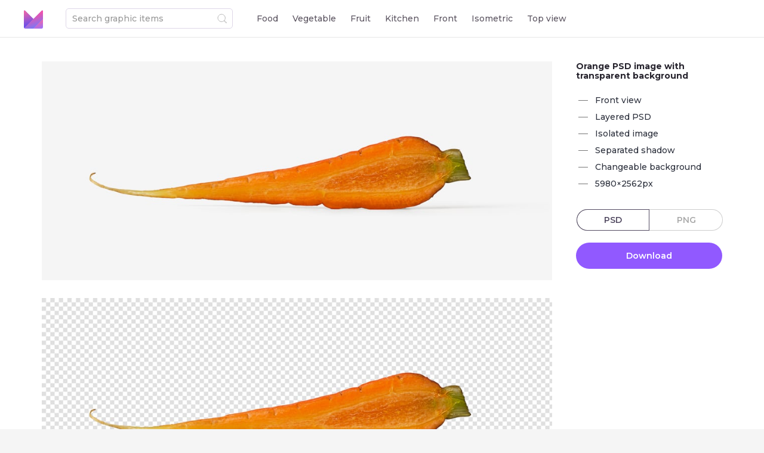

--- FILE ---
content_type: text/html; charset=UTF-8
request_url: https://mockup.graphics/asset/orange_0266
body_size: 7051
content:
<!DOCTYPE html>
<html lang="en">
<head itemscope itemtype="http://schema.org/WPHeader">
    <meta charset="UTF-8">

    <link href="/mockup_graphics/style/assets.css?v=152" rel="stylesheet"> 

  
    <title itemprop="headline">Orange graphic asset</title>

    

        <meta itemprop="description" name="description" property="og:description" content="Orange PSD image with transparent background">
    <meta itemprop="keywords" name="keywords" content="Agriculture,Bio,Carrot,Cut,Food,Fresh,Front,Half,Halved,Healthy,Organic,Slice,Vegetable,Vitamin">
    <meta name="p:domain_verify" content="b3e37523a3a53890d3489530b40a9566"/>
    <meta name="viewport" content="width=device-width, initial-scale=1">

    <!-- TradeDoubler site verification 3203657 -->
    
<meta property="og:type" content="website" />
<meta property="og:url" content="https://mockup.graphics/asset/orange_0266" />
<meta property="og:title" content="Orange graphic asset" />
<meta property="og:site_name" content="Mockup Graphics">
<meta property="og:locale" content="en_US">
<meta property="og:image" content="https://mockup.graphics/mockup_graphics/img/w2048/IMG_0266.jpg" />

        <!-- Google Tag Manager -->
    <script>(function(w,d,s,l,i){w[l]=w[l]||[];w[l].push({'gtm.start':
            new Date().getTime(),event:'gtm.js'});var f=d.getElementsByTagName(s)[0],
        j=d.createElement(s),dl=l!='dataLayer'?'&l='+l:'';j.async=true;j.src=
        'https://www.googletagmanager.com/gtm.js?id='+i+dl;f.parentNode.insertBefore(j,f);
    })(window,document,'script','dataLayer','GTM-MN2QPDN');</script>
    <!-- End Google Tag Manager -->
    


<!--<link href="https://fonts.googleapis.com/css?family=Heebo:300,400,500&display=swap" rel="stylesheet">-->


    <link href="https://fonts.googleapis.com/css2?family=Montserrat:wght@400;500;600;700&display=swap" rel="stylesheet">

    <link href="https://assets.mockup.graphics/site/ico_32.png" rel="shortcut icon" type="image/x-icon"/>
    <link href="https://assets.mockup.graphics/site/ico_256.png" rel="apple-touch-icon"/>


    <script src="https://cdn.paddle.com/paddle/paddle.js"></script>
    <script type="text/javascript">
        Paddle.Setup({ vendor: 38953 });
    </script>

  <!--<script id="chatBroEmbedCode">/* Chatbro Widget Embed Code Start */function ChatbroLoader(chats,async){async=!1!==async;var params={embedChatsParameters:chats instanceof Array?chats:[chats],lang:navigator.language||navigator.userLanguage,needLoadCode:'undefined'==typeof Chatbro,embedParamsVersion:localStorage.embedParamsVersion,chatbroScriptVersion:localStorage.chatbroScriptVersion},xhr=new XMLHttpRequest;xhr.withCredentials=!0,xhr.onload=function(){eval(xhr.responseText)},xhr.onerror=function(){console.error('Chatbro loading error')},xhr.open('GET','//www.chatbro.com/embed.js?'+btoa(unescape(encodeURIComponent(JSON.stringify(params)))),async),xhr.send()}/* Chatbro Widget Embed Code End */ChatbroLoader({encodedChatId: '78HQc'});</script>
  -->
</head>
<body class="theme-">

        <!-- Google Tag Manager (noscript) -->
    <noscript><iframe src="https://www.googletagmanager.com/ns.html?id=GTM-MN2QPDN"
                      height="0" width="0" style="display:none;visibility:hidden"></iframe></noscript>
    <!-- End Google Tag Manager (noscript) -->
        



<script>
    var CDN = {"cloudinary":{},"imagekit":{"preload":{"src":"https:\/\/ik.imagekit.io\/mockup\/assets2\/tr:w-200,q-30","srcset":{}},"preview":{"src":"https:\/\/ik.imagekit.io\/mockup\/assets2\/tr:w-800","srcset":{}},"normal":{"src":"https:\/\/ik.imagekit.io\/mockup\/assets2\/tr:w-2000,md-true","srcset":{}},"big":{"src":"https:\/\/ik.imagekit.io\/mockup\/assets2\/tr:w-4000,md-true","srcset":{}}},"mockup_graphics":{"srcset":{"0":{"0":"https:\/\/mockup.graphics\/mockup_graphics\/img\/w256","1":"256w"},"1":{"0":"https:\/\/mockup.graphics\/mockup_graphics\/img\/w384","1":"384w"},"2":{"0":"https:\/\/mockup.graphics\/mockup_graphics\/img\/w512","1":"512w"},"3":{"0":"https:\/\/mockup.graphics\/mockup_graphics\/img\/w768","1":"768w"},"4":{"0":"https:\/\/mockup.graphics\/mockup_graphics\/img\/w1024","1":"1024w"},"5":{"0":"https:\/\/mockup.graphics\/mockup_graphics\/img\/w1536","1":"1536w"},"6":{"0":"https:\/\/mockup.graphics\/mockup_graphics\/img\/w2048","1":"2048w"},"7":{"0":"https:\/\/mockup.graphics\/mockup_graphics\/img\/w3072","1":"3072w"},"8":{"0":"https:\/\/mockup.graphics\/mockup_graphics\/img\/w4096","1":"4096w"}},"preload":{"src":"https:\/\/mockup.graphics\/mockup_graphics\/img\/w128","sizes":""},"preview":{"src":"https:\/\/mockup.graphics\/mockup_graphics\/img\/w512","sizes":"(min-width: 614px) 384px, 100vw"},"normal":{"src":"https:\/\/mockup.graphics\/mockup_graphics\/img\/w2048","sizes":"(min-height: 590px) 1024px, (min-height: 438px) 768px, (min-height: 290px) 512px, (min-height: 218px) 384px, (min-width: 1164px) 1024px, (min-width: 1105px) 768px, (min-width: 849px) 1024px, (min-width: 593px) 768px, (min-width: 465px) 512px, (min-width: 337px) 384px, 100vw"},"big":{"src":"https:\/\/mockup.graphics\/mockup_graphics\/img\/w4096","sizes":""},"download":{"psd":"https:\/\/assets.mockup.graphics\/assets\/psd","png":"https:\/\/assets.mockup.graphics\/assets\/png"}},"digitalocean":{"srcset":{"0":{"0":"https:\/\/assets.mockup.graphics\/assets\/jpg\/w256","1":"256w"},"1":{"0":"https:\/\/assets.mockup.graphics\/assets\/jpg\/w384","1":"384w"},"2":{"0":"https:\/\/assets.mockup.graphics\/assets\/jpg\/w512","1":"512w"},"3":{"0":"https:\/\/assets.mockup.graphics\/assets\/jpg\/w768","1":"768w"},"4":{"0":"https:\/\/assets.mockup.graphics\/assets\/jpg\/w1024","1":"1024w"},"5":{"0":"https:\/\/assets.mockup.graphics\/assets\/jpg\/w1536","1":"1536w"},"6":{"0":"https:\/\/assets.mockup.graphics\/assets\/jpg\/w2048","1":"2048w"},"7":{"0":"https:\/\/assets.mockup.graphics\/assets\/jpg\/w3072","1":"3072w"},"8":{"0":"https:\/\/assets.mockup.graphics\/assets\/jpg\/w4096","1":"4096w"}},"preload":{"src":"https:\/\/assets.mockup.graphics\/assets\/jpg\/w128","sizes":""},"preview":{"src":"https:\/\/assets.mockup.graphics\/assets\/jpg\/w512","sizes":"(min-width: 614px) 384px, 100vw"},"normal":{"src":"https:\/\/assets.mockup.graphics\/assets\/jpg\/w2048","sizes":"(min-height: 590px) 1024px, (min-height: 438px) 768px, (min-height: 290px) 512px, (min-height: 218px) 384px, (min-width: 1164px) 1024px, (min-width: 1105px) 768px, (min-width: 849px) 1024px, (min-width: 593px) 768px, (min-width: 465px) 512px, (min-width: 337px) 384px, 100vw"},"big":{"src":"https:\/\/assets.mockup.graphics\/assets\/jpg\/w4096","sizes":""},"download":{"psd":"https:\/\/assets.mockup.graphics\/assets\/psd","png":"https:\/\/assets.mockup.graphics\/assets\/png"}}};


    //var liked = [];
    //var liked_2 = [];
    //var lazy_enabled = 1;
</script>





<div class="feedtoolbar2">

    <div class="logo-container">
        <a href="https://mockup.graphics">
            <svg class="logocolor">
                <use xlink:href="#logocolor"></use>
            </svg>
        </a>
    </div>
    
    <div class="search-container">
        <div class="search-toolbar">
            <form class="js-search track-toolbar-search-form" action="/assets/">
                <div class="search">
                    <svg class="search-icon js-form-submit">
                        <use xlink:href="#loop"></use>
                    </svg>
                    <input id="toolbar-search" name="q" class="input track-toolbar-search-input" type="text" placeholder="Search graphic items">
                </div>
            </form>
        </div>
    </div>



    <div class="menu-container">
        <div class="menu">
            <ul class="items" itemscope itemtype="http://schema.org/SiteNavigationElement">
                <!--add class active-->
                <li class="item  "><a itemprop="url" href="https://mockup.graphics/assets/food">Food</a></li>
                <li class="item  ""><a itemprop="url" href="https://mockup.graphics/assets/vegetable">Vegetable</a></li>
                <li class="item  ""><a itemprop="url" href="https://mockup.graphics/assets/fruit">Fruit</a></li>
                <li class="item  ""><a itemprop="url" href="https://mockup.graphics/assets/kitchen">Kitchen</a></li>
                <li class="item  ""><a itemprop="url" href="https://mockup.graphics/assets/front">Front</a></li>
                <li class="item  ""><a itemprop="url" href="https://mockup.graphics/assets/isometric">Isometric</a></li>
                <li class="item  ""><a itemprop="url" href="https://mockup.graphics/assets/top">Top view</a></li>
                <!--<li class="item external"><a class="track-generator-click" itemprop="url" target="_blank" href="https://generator.graphics/" title="Generator Graphics">Generator Graphics</a></li>-->
            </ul>
        </div>
    </div>



    

</div>


<style>
    .feedtoolbar{
        left: -10000px;
        position: fixed;
    }
</style>


<div class="page-asset">
    <div class="popup-content" style="background: none; position: relative; overflow: visible;">


            <div class="content"  itemscope itemtype="http://schema.org/ImageObject" style="position: relative; margin: 0 auto; max-width: 1407px; background: white;">

                <div class="asset">

                    <div class="asset-main">
                        <div >

                                                                                    
                            <div class="main-image js-main-image"
                                 data-fullsize="https://mockup.graphics/mockup_graphics/img/w4096/IMG_0266.jpg"
                                 data-cdn="mockup_graphics"
                                 data-filename="IMG_0266.jpg"
                                 data-width="5980"
                                 data-height="2562"
                            >
                                <img class="mainimg js-zoom track-asset-zoom-in"
                                     itemprop="thumbnailUrl"
                                     src="https://mockup.graphics/mockup_graphics/img/w2048/IMG_0266.jpg"
                                     sizes="(min-height: 590px) 1024px, (min-height: 438px) 768px, (min-height: 290px) 512px, (min-height: 218px) 384px, (min-width: 1164px) 1024px, (min-width: 1105px) 768px, (min-width: 849px) 1024px, (min-width: 593px) 768px, (min-width: 465px) 512px, (min-width: 337px) 384px, 100vw"
                                     srcset="https://mockup.graphics/mockup_graphics/img/w256/IMG_0266.jpg 256w,
                                                https://mockup.graphics/mockup_graphics/img/w384/IMG_0266.jpg 384w,
                                                https://mockup.graphics/mockup_graphics/img/w512/IMG_0266.jpg 512w,
                                                https://mockup.graphics/mockup_graphics/img/w768/IMG_0266.jpg 768w,
                                                https://mockup.graphics/mockup_graphics/img/w1024/IMG_0266.jpg 1024w,
                                                https://mockup.graphics/mockup_graphics/img/w1536/IMG_0266.jpg 1536w,
                                                https://mockup.graphics/mockup_graphics/img/w2048/IMG_0266.jpg 2048w"
                                     alt="Orange PSD image with transparent background"
                                     title="Orange PSD image with transparent background">
                            </div>

                            
                            <div class="main-image js-main-image"
                                 data-fullsize="https://mockup.graphics/mockup_graphics/img/w4096/IMG_0266_tr.jpg"
                                 data-cdn="mockup_graphics"
                                 data-filename="IMG_0266_tr.jpg"
                                 data-width="5980"
                                 data-height="2562"
                            >
                                <img class="mainimg js-zoom track-asset-zoom-in"
                                     itemprop="thumbnailUrl"
                                     src="https://mockup.graphics/mockup_graphics/img/w2048/IMG_0266_tr.jpg"
                                     sizes="(min-height: 590px) 1024px, (min-height: 438px) 768px, (min-height: 290px) 512px, (min-height: 218px) 384px, (min-width: 1164px) 1024px, (min-width: 1105px) 768px, (min-width: 849px) 1024px, (min-width: 593px) 768px, (min-width: 465px) 512px, (min-width: 337px) 384px, 100vw"
                                     srcset="https://mockup.graphics/mockup_graphics/img/w256/IMG_0266_tr.jpg 256w,
                                                https://mockup.graphics/mockup_graphics/img/w384/IMG_0266_tr.jpg 384w,
                                                https://mockup.graphics/mockup_graphics/img/w512/IMG_0266_tr.jpg 512w,
                                                https://mockup.graphics/mockup_graphics/img/w768/IMG_0266_tr.jpg 768w,
                                                https://mockup.graphics/mockup_graphics/img/w1024/IMG_0266_tr.jpg 1024w,
                                                https://mockup.graphics/mockup_graphics/img/w1536/IMG_0266_tr.jpg 1536w,
                                                https://mockup.graphics/mockup_graphics/img/w2048/IMG_0266_tr.jpg 2048w"
                                     alt="Orange PSD image with transparent background"
                                     title="Orange PSD image with transparent background">
                            </div>

                            
                        </div>
                    </div>

                    <div class="asset-info">
                        <div class="asset-info-wrapper">






                            <h1 class="title-asset" itemprop="name">Orange PSD image with transparent background</h1>


                            
                            <ul class="asset-info-items">
                                <li class="item">Front view</li>
                                <li class="item">Layered PSD</li>
                                <li class="item">Isolated image</li>
                                <li class="item">Separated shadow</li>
                                <li class="item">Changeable background</li>
                                <li class="item">5980&times;2562px</li>
                            </ul>


                                                                                            <div class="tabs-download-type js-tabs-download-type">
                                    <div class="item psd active" data-download-type="psd">PSD</div>
                                    <div class="item png" data-download-type="png">PNG</div>
                                </div>
                                
                                <div class="button-item button-download button-download-psd"><a href="https://assets.mockup.graphics/assets/psd/IMG_0266.psd" class="button track-download" id="IMG_0266.psd">Download</a></div>

                                                                <div class="button-item button-download button-download-png" style="display: none"><a href="https://assets.mockup.graphics/assets/png/IMG_0266.png" class="button track-download" id="IMG_0266.png">Download</a></div>
                                                            


                        </div>
                    </div>


                </div>

                <div class="asset-keywords">
                    <h3 class="asset-subtitle">Related keywords</h3> 

                    <ul class="asset-keywords-items" itemprop="keywords">

                        

    <li class="item"><a href="https://mockup.graphics/assets/agriculture">Agriculture</a></li>
    <li class="item"><a href="https://mockup.graphics/assets/bio">Bio</a></li>
    <li class="item"><a href="https://mockup.graphics/assets/carrot">Carrot</a></li>
    <li class="item"><a href="https://mockup.graphics/assets/cut">Cut</a></li>
    <li class="item"><a href="https://mockup.graphics/assets/food">Food</a></li>
    <li class="item"><a href="https://mockup.graphics/assets/fresh">Fresh</a></li>
    <li class="item"><a href="https://mockup.graphics/assets/front">Front</a></li>
    <li class="item"><a href="https://mockup.graphics/assets/half">Half</a></li>
    <li class="item"><a href="https://mockup.graphics/assets/halved">Halved</a></li>
    <li class="item"><a href="https://mockup.graphics/assets/healthy">Healthy</a></li>
    <li class="item"><a href="https://mockup.graphics/assets/organic">Organic</a></li>
    <li class="item"><a href="https://mockup.graphics/assets/slice">Slice</a></li>
    <li class="item"><a href="https://mockup.graphics/assets/vegetable">Vegetable</a></li>
    <li class="item"><a href="https://mockup.graphics/assets/vitamin">Vitamin</a></li>


                    </ul>

                </div>


                <div class="related-container">
                    <h3 class="asset-subtitle">Related graphic items</h3>

                    <div class="related">


                        <style>

                        </style>


                        <script type="text/template" class="template-lazy-grid">
                            <img onerror="this.parentElement.parentElement.parentElement.remove()" class="img track-asset-view " src="[[&mainimage]]" sizes="[[&sizes]]" srcset="[[&srcset]]" itemprop="thumbnailUrl">
                        </script>

                                                                                                

<div class="grid-container js-container">
    <div class="grid js-items">
        






<div class="item"
     itemscope
     itemtype="http://schema.org/ImageObject"
     data-filename="IMG_0266.jpg"
>
    <div class="img-container">

        <img class="img-preload" onerror="this.parentElement.parentElement.parentElement.remove()" src="https://mockup.graphics/mockup_graphics/img/w128/IMG_0266.jpg">

        <a id="asset_834687305" href="https://mockup.graphics/asset/orange_0266" class="  img-link js-show-popup-asset js-asset-data js-queue-related js-rotate-instances"
           itemprop="url"
           title="Orange PSD image with transparent background"
           data-url="orange_0266"
           data-width="5980"
           data-height="2562"
           data-title="Orange PSD image with transparent background"
           data-instances="IMG_0266.jpg,IMG_0266_tr.jpg"
           data-filename_like="IMG_0266.jpg"
           data-filename="IMG_0266.jpg"
           data-cdn="mockup_graphics"
           data-download="IMG_0266"
           data-view="Front"
           data-type="image"
           data-paddle_product="0"
        >

                        <img class="img track-asset-view "
                 onerror="this.parentElement.parentElement.parentElement.remove()"
                 itemprop="thumbnailUrl"
                 src="https://mockup.graphics/mockup_graphics/img/w512/IMG_0266.jpg"
                 srcset="https://mockup.graphics/mockup_graphics/img/w256/IMG_0266.jpg 256w,
                        https://mockup.graphics/mockup_graphics/img/w384/IMG_0266.jpg 384w,
                        https://mockup.graphics/mockup_graphics/img/w512/IMG_0266.jpg 512w,
                        https://mockup.graphics/mockup_graphics/img/w768/IMG_0266.jpg 768w,
                        https://mockup.graphics/mockup_graphics/img/w1024/IMG_0266.jpg 1024w"
                 sizes="(min-width: 614px) 384px, 100vw"
                 alt="Orange PSD image with transparent background"
                 title="Orange PSD image with transparent background">
            
        </a>
        <div class="asset-title">
            <h3 class="title" itemprop="name"><a href="https://mockup.graphics/asset/orange_0266">Orange PSD image with transparent background</a></h3>
        </div>

        
    </div>
</div>







<div class="item"
     itemscope
     itemtype="http://schema.org/ImageObject"
     data-filename="IMG_0356.jpg"
>
    <div class="img-container">

        <img class="img-preload" onerror="this.parentElement.parentElement.parentElement.remove()" src="https://mockup.graphics/mockup_graphics/img/w128/IMG_0356.jpg">

        <a id="asset_1788132806" href="https://mockup.graphics/asset/cucumber_0356" class="  img-link js-show-popup-asset js-asset-data js-queue-related js-rotate-instances"
           itemprop="url"
           title="Cucumber PSD layered image"
           data-url="cucumber_0356"
           data-width="4296"
           data-height="4296"
           data-title="Cucumber PSD layered image"
           data-instances="IMG_0356.jpg,IMG_0356_tr.jpg"
           data-filename_like="IMG_0356.jpg"
           data-filename="IMG_0356.jpg"
           data-cdn="mockup_graphics"
           data-download="IMG_0356"
           data-view="Top"
           data-type="image"
           data-paddle_product="0"
        >

                        <img class="img track-asset-view "
                 onerror="this.parentElement.parentElement.parentElement.remove()"
                 itemprop="thumbnailUrl"
                 src="https://mockup.graphics/mockup_graphics/img/w512/IMG_0356.jpg"
                 srcset="https://mockup.graphics/mockup_graphics/img/w256/IMG_0356.jpg 256w,
                        https://mockup.graphics/mockup_graphics/img/w384/IMG_0356.jpg 384w,
                        https://mockup.graphics/mockup_graphics/img/w512/IMG_0356.jpg 512w,
                        https://mockup.graphics/mockup_graphics/img/w768/IMG_0356.jpg 768w,
                        https://mockup.graphics/mockup_graphics/img/w1024/IMG_0356.jpg 1024w"
                 sizes="(min-width: 614px) 384px, 100vw"
                 alt="Cucumber PSD layered image"
                 title="Cucumber PSD layered image">
            
        </a>
        <div class="asset-title">
            <h3 class="title" itemprop="name"><a href="https://mockup.graphics/asset/cucumber_0356">Cucumber PSD layered image</a></h3>
        </div>

        
    </div>
</div>







<div class="item"
     itemscope
     itemtype="http://schema.org/ImageObject"
     data-filename="IMG_0357.jpg"
>
    <div class="img-container">

        <img class="img-preload" onerror="this.parentElement.parentElement.parentElement.remove()" src="https://mockup.graphics/mockup_graphics/img/w128/IMG_0357.jpg">

        <a id="asset_579355296" href="https://mockup.graphics/asset/cucumber_0357" class="  img-link js-show-popup-asset js-asset-data js-queue-related js-rotate-instances"
           itemprop="url"
           title="Cucumber PSD image with transparent background"
           data-url="cucumber_0357"
           data-width="2479"
           data-height="4406"
           data-title="Cucumber PSD image with transparent background"
           data-instances="IMG_0357.jpg,IMG_0357_tr.jpg"
           data-filename_like="IMG_0357.jpg"
           data-filename="IMG_0357.jpg"
           data-cdn="mockup_graphics"
           data-download="IMG_0357"
           data-view="Top"
           data-type="image"
           data-paddle_product="0"
        >

                        <img class="img track-asset-view "
                 onerror="this.parentElement.parentElement.parentElement.remove()"
                 itemprop="thumbnailUrl"
                 src="https://mockup.graphics/mockup_graphics/img/w512/IMG_0357.jpg"
                 srcset="https://mockup.graphics/mockup_graphics/img/w256/IMG_0357.jpg 256w,
                        https://mockup.graphics/mockup_graphics/img/w384/IMG_0357.jpg 384w,
                        https://mockup.graphics/mockup_graphics/img/w512/IMG_0357.jpg 512w,
                        https://mockup.graphics/mockup_graphics/img/w768/IMG_0357.jpg 768w,
                        https://mockup.graphics/mockup_graphics/img/w1024/IMG_0357.jpg 1024w"
                 sizes="(min-width: 614px) 384px, 100vw"
                 alt="Cucumber PSD image with transparent background"
                 title="Cucumber PSD image with transparent background">
            
        </a>
        <div class="asset-title">
            <h3 class="title" itemprop="name"><a href="https://mockup.graphics/asset/cucumber_0357">Cucumber PSD image with transparent background</a></h3>
        </div>

        
    </div>
</div>







<div class="item"
     itemscope
     itemtype="http://schema.org/ImageObject"
     data-filename="IMG_0429.jpg"
>
    <div class="img-container">

        <img class="img-preload" onerror="this.parentElement.parentElement.parentElement.remove()" src="https://mockup.graphics/mockup_graphics/img/w128/IMG_0429.jpg">

        <a id="asset_1689545800" href="https://mockup.graphics/asset/green_pea_0429" class="  img-link js-show-popup-asset js-asset-data js-queue-related js-rotate-instances"
           itemprop="url"
           title="Green Pea PSD image with transparent background"
           data-url="green_pea_0429"
           data-width="5224"
           data-height="3918"
           data-title="Green Pea PSD image with transparent background"
           data-instances="IMG_0429.jpg,IMG_0429_tr.jpg"
           data-filename_like="IMG_0429.jpg"
           data-filename="IMG_0429.jpg"
           data-cdn="mockup_graphics"
           data-download="IMG_0429"
           data-view="Top"
           data-type="image"
           data-paddle_product="0"
        >

                        <img class="img track-asset-view "
                 onerror="this.parentElement.parentElement.parentElement.remove()"
                 itemprop="thumbnailUrl"
                 src="https://mockup.graphics/mockup_graphics/img/w512/IMG_0429.jpg"
                 srcset="https://mockup.graphics/mockup_graphics/img/w256/IMG_0429.jpg 256w,
                        https://mockup.graphics/mockup_graphics/img/w384/IMG_0429.jpg 384w,
                        https://mockup.graphics/mockup_graphics/img/w512/IMG_0429.jpg 512w,
                        https://mockup.graphics/mockup_graphics/img/w768/IMG_0429.jpg 768w,
                        https://mockup.graphics/mockup_graphics/img/w1024/IMG_0429.jpg 1024w"
                 sizes="(min-width: 614px) 384px, 100vw"
                 alt="Green Pea PSD image with transparent background"
                 title="Green Pea PSD image with transparent background">
            
        </a>
        <div class="asset-title">
            <h3 class="title" itemprop="name"><a href="https://mockup.graphics/asset/green_pea_0429">Green Pea PSD image with transparent background</a></h3>
        </div>

        
    </div>
</div>







<div class="item"
     itemscope
     itemtype="http://schema.org/ImageObject"
     data-filename="IMG_0434.jpg"
>
    <div class="img-container">

        <img class="img-preload" onerror="this.parentElement.parentElement.parentElement.remove()" src="https://mockup.graphics/mockup_graphics/img/w128/IMG_0434.jpg">

        <a id="asset_164424275" href="https://mockup.graphics/asset/green_pea_0434" class="  img-link js-show-popup-asset js-asset-data js-queue-related js-rotate-instances"
           itemprop="url"
           title="Green Pea PSD isolated image"
           data-url="green_pea_0434"
           data-width="5256"
           data-height="3942"
           data-title="Green Pea PSD isolated image"
           data-instances="IMG_0434.jpg,IMG_0434_tr.jpg"
           data-filename_like="IMG_0434.jpg"
           data-filename="IMG_0434.jpg"
           data-cdn="mockup_graphics"
           data-download="IMG_0434"
           data-view="Top"
           data-type="image"
           data-paddle_product="0"
        >

                        <img class="img track-asset-view "
                 onerror="this.parentElement.parentElement.parentElement.remove()"
                 itemprop="thumbnailUrl"
                 src="https://mockup.graphics/mockup_graphics/img/w512/IMG_0434.jpg"
                 srcset="https://mockup.graphics/mockup_graphics/img/w256/IMG_0434.jpg 256w,
                        https://mockup.graphics/mockup_graphics/img/w384/IMG_0434.jpg 384w,
                        https://mockup.graphics/mockup_graphics/img/w512/IMG_0434.jpg 512w,
                        https://mockup.graphics/mockup_graphics/img/w768/IMG_0434.jpg 768w,
                        https://mockup.graphics/mockup_graphics/img/w1024/IMG_0434.jpg 1024w"
                 sizes="(min-width: 614px) 384px, 100vw"
                 alt="Green Pea PSD isolated image"
                 title="Green Pea PSD isolated image">
            
        </a>
        <div class="asset-title">
            <h3 class="title" itemprop="name"><a href="https://mockup.graphics/asset/green_pea_0434">Green Pea PSD isolated image</a></h3>
        </div>

        
    </div>
</div>







<div class="item"
     itemscope
     itemtype="http://schema.org/ImageObject"
     data-filename="IMG_0530.jpg"
>
    <div class="img-container">

        <img class="img-preload" onerror="this.parentElement.parentElement.parentElement.remove()" src="https://mockup.graphics/mockup_graphics/img/w128/IMG_0530.jpg">

        <a id="asset_1080733123" href="https://mockup.graphics/asset/leaf_0530" class="  img-link js-show-popup-asset js-asset-data js-queue-related js-rotate-instances"
           itemprop="url"
           title="Leaf PSD layered image"
           data-url="leaf_0530"
           data-width="4236"
           data-height="4235"
           data-title="Leaf PSD layered image"
           data-instances="IMG_0530.jpg,IMG_0530_tr.jpg"
           data-filename_like="IMG_0530.jpg"
           data-filename="IMG_0530.jpg"
           data-cdn="mockup_graphics"
           data-download="IMG_0530"
           data-view="Top"
           data-type="image"
           data-paddle_product="0"
        >

                        <img class="img track-asset-view "
                 onerror="this.parentElement.parentElement.parentElement.remove()"
                 itemprop="thumbnailUrl"
                 src="https://mockup.graphics/mockup_graphics/img/w512/IMG_0530.jpg"
                 srcset="https://mockup.graphics/mockup_graphics/img/w256/IMG_0530.jpg 256w,
                        https://mockup.graphics/mockup_graphics/img/w384/IMG_0530.jpg 384w,
                        https://mockup.graphics/mockup_graphics/img/w512/IMG_0530.jpg 512w,
                        https://mockup.graphics/mockup_graphics/img/w768/IMG_0530.jpg 768w,
                        https://mockup.graphics/mockup_graphics/img/w1024/IMG_0530.jpg 1024w"
                 sizes="(min-width: 614px) 384px, 100vw"
                 alt="Leaf PSD layered image"
                 title="Leaf PSD layered image">
            
        </a>
        <div class="asset-title">
            <h3 class="title" itemprop="name"><a href="https://mockup.graphics/asset/leaf_0530">Leaf PSD layered image</a></h3>
        </div>

        
    </div>
</div>







<div class="item"
     itemscope
     itemtype="http://schema.org/ImageObject"
     data-filename="IMG_0580.jpg"
>
    <div class="img-container">

        <img class="img-preload" onerror="this.parentElement.parentElement.parentElement.remove()" src="https://mockup.graphics/mockup_graphics/img/w128/IMG_0580.jpg">

        <a id="asset_1524574045" href="https://mockup.graphics/asset/leaf_0580" class="  img-link js-show-popup-asset js-asset-data js-queue-related js-rotate-instances"
           itemprop="url"
           title="Leaf PSD layered image"
           data-url="leaf_0580"
           data-width="2542"
           data-height="4519"
           data-title="Leaf PSD layered image"
           data-instances="IMG_0580.jpg,IMG_0580_tr.jpg"
           data-filename_like="IMG_0580.jpg"
           data-filename="IMG_0580.jpg"
           data-cdn="mockup_graphics"
           data-download="IMG_0580"
           data-view="Top"
           data-type="image"
           data-paddle_product="0"
        >

                        <img class="img track-asset-view "
                 onerror="this.parentElement.parentElement.parentElement.remove()"
                 itemprop="thumbnailUrl"
                 src="https://mockup.graphics/mockup_graphics/img/w512/IMG_0580.jpg"
                 srcset="https://mockup.graphics/mockup_graphics/img/w256/IMG_0580.jpg 256w,
                        https://mockup.graphics/mockup_graphics/img/w384/IMG_0580.jpg 384w,
                        https://mockup.graphics/mockup_graphics/img/w512/IMG_0580.jpg 512w,
                        https://mockup.graphics/mockup_graphics/img/w768/IMG_0580.jpg 768w,
                        https://mockup.graphics/mockup_graphics/img/w1024/IMG_0580.jpg 1024w"
                 sizes="(min-width: 614px) 384px, 100vw"
                 alt="Leaf PSD layered image"
                 title="Leaf PSD layered image">
            
        </a>
        <div class="asset-title">
            <h3 class="title" itemprop="name"><a href="https://mockup.graphics/asset/leaf_0580">Leaf PSD layered image</a></h3>
        </div>

        
    </div>
</div>







<div class="item"
     itemscope
     itemtype="http://schema.org/ImageObject"
     data-filename="IMG_1708.jpg"
>
    <div class="img-container">

        <img class="img-preload" onerror="this.parentElement.parentElement.parentElement.remove()" src="https://mockup.graphics/mockup_graphics/img/w128/IMG_1708.jpg">

        <a id="asset_948420404" href="https://mockup.graphics/asset/cucumber_1708" class="  img-link js-show-popup-asset js-asset-data js-queue-related js-rotate-instances"
           itemprop="url"
           title="Cucumber PSD layered image"
           data-url="cucumber_1708"
           data-width="4603"
           data-height="1973"
           data-title="Cucumber PSD layered image"
           data-instances="IMG_1708.jpg,IMG_1708_tr.jpg"
           data-filename_like="IMG_1708.jpg"
           data-filename="IMG_1708.jpg"
           data-cdn="mockup_graphics"
           data-download="IMG_1708"
           data-view="Front"
           data-type="image"
           data-paddle_product="0"
        >

                        <img class="img track-asset-view "
                 onerror="this.parentElement.parentElement.parentElement.remove()"
                 itemprop="thumbnailUrl"
                 src="https://mockup.graphics/mockup_graphics/img/w512/IMG_1708.jpg"
                 srcset="https://mockup.graphics/mockup_graphics/img/w256/IMG_1708.jpg 256w,
                        https://mockup.graphics/mockup_graphics/img/w384/IMG_1708.jpg 384w,
                        https://mockup.graphics/mockup_graphics/img/w512/IMG_1708.jpg 512w,
                        https://mockup.graphics/mockup_graphics/img/w768/IMG_1708.jpg 768w,
                        https://mockup.graphics/mockup_graphics/img/w1024/IMG_1708.jpg 1024w"
                 sizes="(min-width: 614px) 384px, 100vw"
                 alt="Cucumber PSD layered image"
                 title="Cucumber PSD layered image">
            
        </a>
        <div class="asset-title">
            <h3 class="title" itemprop="name"><a href="https://mockup.graphics/asset/cucumber_1708">Cucumber PSD layered image</a></h3>
        </div>

        
    </div>
</div>







<div class="item"
     itemscope
     itemtype="http://schema.org/ImageObject"
     data-filename="IMG_1774.jpg"
>
    <div class="img-container">

        <img class="img-preload" onerror="this.parentElement.parentElement.parentElement.remove()" src="https://mockup.graphics/mockup_graphics/img/w128/IMG_1774.jpg">

        <a id="asset_1125911666" href="https://mockup.graphics/asset/cherry_1774" class="  img-link js-show-popup-asset js-asset-data js-queue-related js-rotate-instances"
           itemprop="url"
           title="Cherry image with transparent background"
           data-url="cherry_1774"
           data-width="4320"
           data-height="2430"
           data-title="Cherry image with transparent background"
           data-instances="IMG_1774.jpg,IMG_1774_tr.jpg"
           data-filename_like="IMG_1774.jpg"
           data-filename="IMG_1774.jpg"
           data-cdn="mockup_graphics"
           data-download="IMG_1774"
           data-view="Front"
           data-type="image"
           data-paddle_product="0"
        >

                        <img class="img track-asset-view "
                 onerror="this.parentElement.parentElement.parentElement.remove()"
                 itemprop="thumbnailUrl"
                 src="https://mockup.graphics/mockup_graphics/img/w512/IMG_1774.jpg"
                 srcset="https://mockup.graphics/mockup_graphics/img/w256/IMG_1774.jpg 256w,
                        https://mockup.graphics/mockup_graphics/img/w384/IMG_1774.jpg 384w,
                        https://mockup.graphics/mockup_graphics/img/w512/IMG_1774.jpg 512w,
                        https://mockup.graphics/mockup_graphics/img/w768/IMG_1774.jpg 768w,
                        https://mockup.graphics/mockup_graphics/img/w1024/IMG_1774.jpg 1024w"
                 sizes="(min-width: 614px) 384px, 100vw"
                 alt="Cherry image with transparent background"
                 title="Cherry image with transparent background">
            
        </a>
        <div class="asset-title">
            <h3 class="title" itemprop="name"><a href="https://mockup.graphics/asset/cherry_1774">Cherry image with transparent background</a></h3>
        </div>

        
    </div>
</div>







<div class="item"
     itemscope
     itemtype="http://schema.org/ImageObject"
     data-filename="IMG_1983.jpg"
>
    <div class="img-container">

        <img class="img-preload" onerror="this.parentElement.parentElement.parentElement.remove()" src="https://mockup.graphics/mockup_graphics/img/w128/IMG_1983.jpg">

        <a id="asset_1859481030" href="https://mockup.graphics/asset/leaf_1983" class="  img-link js-show-popup-asset js-asset-data js-queue-related js-rotate-instances"
           itemprop="url"
           title="Leaf image asset with transparent background"
           data-url="leaf_1983"
           data-width="3805"
           data-height="2141"
           data-title="Leaf image asset with transparent background"
           data-instances="IMG_1983.jpg,IMG_1983_tr.jpg"
           data-filename_like="IMG_1983.jpg"
           data-filename="IMG_1983.jpg"
           data-cdn="mockup_graphics"
           data-download="IMG_1983"
           data-view="Top"
           data-type="image"
           data-paddle_product="0"
        >

                        <img class="img track-asset-view "
                 onerror="this.parentElement.parentElement.parentElement.remove()"
                 itemprop="thumbnailUrl"
                 src="https://mockup.graphics/mockup_graphics/img/w512/IMG_1983.jpg"
                 srcset="https://mockup.graphics/mockup_graphics/img/w256/IMG_1983.jpg 256w,
                        https://mockup.graphics/mockup_graphics/img/w384/IMG_1983.jpg 384w,
                        https://mockup.graphics/mockup_graphics/img/w512/IMG_1983.jpg 512w,
                        https://mockup.graphics/mockup_graphics/img/w768/IMG_1983.jpg 768w,
                        https://mockup.graphics/mockup_graphics/img/w1024/IMG_1983.jpg 1024w"
                 sizes="(min-width: 614px) 384px, 100vw"
                 alt="Leaf image asset with transparent background"
                 title="Leaf image asset with transparent background">
            
        </a>
        <div class="asset-title">
            <h3 class="title" itemprop="name"><a href="https://mockup.graphics/asset/leaf_1983">Leaf image asset with transparent background</a></h3>
        </div>

        
    </div>
</div>







<div class="item"
     itemscope
     itemtype="http://schema.org/ImageObject"
     data-filename="IMG_4198.jpg"
>
    <div class="img-container">

        <img class="img-preload" onerror="this.parentElement.parentElement.parentElement.remove()" src="https://mockup.graphics/mockup_graphics/img/w128/IMG_4198.jpg">

        <a id="asset_1791354036" href="https://mockup.graphics/asset/banana_4198" class="  img-link js-show-popup-asset js-asset-data js-queue-related js-rotate-instances"
           itemprop="url"
           title="Banana image asset with transparent background"
           data-url="banana_4198"
           data-width="3753"
           data-height="5004"
           data-title="Banana image asset with transparent background"
           data-instances="IMG_4198.jpg,IMG_4198_tr.jpg"
           data-filename_like="IMG_4198.jpg"
           data-filename="IMG_4198.jpg"
           data-cdn="mockup_graphics"
           data-download="IMG_4198"
           data-view="Top"
           data-type="image"
           data-paddle_product="0"
        >

                        <img class="img track-asset-view "
                 onerror="this.parentElement.parentElement.parentElement.remove()"
                 itemprop="thumbnailUrl"
                 src="https://mockup.graphics/mockup_graphics/img/w512/IMG_4198.jpg"
                 srcset="https://mockup.graphics/mockup_graphics/img/w256/IMG_4198.jpg 256w,
                        https://mockup.graphics/mockup_graphics/img/w384/IMG_4198.jpg 384w,
                        https://mockup.graphics/mockup_graphics/img/w512/IMG_4198.jpg 512w,
                        https://mockup.graphics/mockup_graphics/img/w768/IMG_4198.jpg 768w,
                        https://mockup.graphics/mockup_graphics/img/w1024/IMG_4198.jpg 1024w"
                 sizes="(min-width: 614px) 384px, 100vw"
                 alt="Banana image asset with transparent background"
                 title="Banana image asset with transparent background">
            
        </a>
        <div class="asset-title">
            <h3 class="title" itemprop="name"><a href="https://mockup.graphics/asset/banana_4198">Banana image asset with transparent background</a></h3>
        </div>

        
    </div>
</div>







<div class="item"
     itemscope
     itemtype="http://schema.org/ImageObject"
     data-filename="IMG_4906.jpg"
>
    <div class="img-container">

        <img class="img-preload" onerror="this.parentElement.parentElement.parentElement.remove()" src="https://mockup.graphics/mockup_graphics/img/w128/IMG_4906.jpg">

        <a id="asset_660356643" href="https://mockup.graphics/asset/banana_4906" class="  img-link js-show-popup-asset js-asset-data js-queue-related js-rotate-instances"
           itemprop="url"
           title="Banana PSD layered image"
           data-url="banana_4906"
           data-width="5446"
           data-height="2334"
           data-title="Banana PSD layered image"
           data-instances="IMG_4906.jpg,IMG_4906_tr.jpg"
           data-filename_like="IMG_4906.jpg"
           data-filename="IMG_4906.jpg"
           data-cdn="mockup_graphics"
           data-download="IMG_4906"
           data-view="Top"
           data-type="image"
           data-paddle_product="0"
        >

                        <img class="img track-asset-view "
                 onerror="this.parentElement.parentElement.parentElement.remove()"
                 itemprop="thumbnailUrl"
                 src="https://mockup.graphics/mockup_graphics/img/w512/IMG_4906.jpg"
                 srcset="https://mockup.graphics/mockup_graphics/img/w256/IMG_4906.jpg 256w,
                        https://mockup.graphics/mockup_graphics/img/w384/IMG_4906.jpg 384w,
                        https://mockup.graphics/mockup_graphics/img/w512/IMG_4906.jpg 512w,
                        https://mockup.graphics/mockup_graphics/img/w768/IMG_4906.jpg 768w,
                        https://mockup.graphics/mockup_graphics/img/w1024/IMG_4906.jpg 1024w"
                 sizes="(min-width: 614px) 384px, 100vw"
                 alt="Banana PSD layered image"
                 title="Banana PSD layered image">
            
        </a>
        <div class="asset-title">
            <h3 class="title" itemprop="name"><a href="https://mockup.graphics/asset/banana_4906">Banana PSD layered image</a></h3>
        </div>

        
    </div>
</div>



    </div>

    </div>
                        

                    </div>

                </div>

            </div>
        </div>

</div>




<script type="text/template" class="template-mainimage">
    <div class="main-image js-main-image" data-filename="[[&filename]]" data-image="[[&mainimage]]" data-fullsize="[[&fullsize]]" data-cdn="[[&cdn]]" data-width="[[&width]]" data-height="[[&height]]">
        <!--<div class="preload">
            <img class="preloadimg" src="[[&preview]]">
        </div>-->
        <img style="position: relative;" class="mainimg js-zoom track-asset-zoom-in" src="[[&mainimage]]" sizes="[[&sizes]]" srcset="[[&srcset]]">
    </div>
</script>

<div class="popup-asset js-popup-asset" style="display: none;">


    <div class="popup-content">

        <div class="turn turn-prev js-prev noselect track-asset-prev"></div>
        <div class="turn turn-next js-next noselect track-asset-next"></div>

        <div class="popup-wrap">


            <div class="content" style="position: relative; margin: 0 auto; background: white; max-width: 1407px;">

                <div class="popup-close js-popup-close track-asset-close"></div>

                <div class="asset">

                    <div class="asset-main">
                        <div class="image-container js-image-container">



                        </div>
                    </div>

                    <div class="asset-info">
                        <div class="asset-info-wrapper">


                            <!--<div class="asset-like-container js-asset-like-container">
                                <div class="asset-like js-asset-like track-like">
                                    <svg class="like-icon">
                                        <use xlink:href="#like"></use>
                                    </svg>
                                    <svg class="like-empty-icon">
                                        <use xlink:href="#like-empty"></use>
                                    </svg>

                                </div>
                                <div class="asset-like-text">
                                    Add to your collection
                                </div>
                                <div class="profile-link">
                                    <a href="/profile">Your Collection &rarr;</a>
                                </div>
                            </div>-->

                            <h2 class="title-asset js-title-asset"></h2>


                            <div class="premium-label js-premium-label" style="display: none" >
                                <svg class="crown-icon">
                                    <use xlink:href="#crown"></use>
                                </svg>
                                Premium
                            </div>


                            <ul class="asset-info-items">
                                <li class="item"><span class="js-asset-view"></span> view</li>
                                <li class="item">Layered PSD</li>
                                <li class="item">Isolated image</li>
                                <li class="item">Separated shadow</li>
                                <li class="item">Changeable background</li>
                                <li class="item"><span class="js-asset-width">4000</span>&times;<span class="js-asset-height">3000</span>px</li>
                            </ul>


                            <div class="tabs-download-type js-popup-tabs-download-type">
                                <div class="item psd active" data-download-type="psd">PSD</div>
                                <div class="item png" data-download-type="png">PNG</div>
                            </div>

                            <div class="button-item">
                                <a href="#" class="button js-download track-download">Download</a>
                                <a href="#" style="display: none; " class="js-popup-paddle_button paddle_button button" data-product="">Buy for $2.50</a>
                            </div>


                        </div>
                    </div>


                </div>

                <div class="asset-keywords">
                    <h3 class="asset-subtitle">Related keywords</h3> 
                    <ul class="asset-keywords-items js-tags">
                        

    <li class="item"><a href="https://mockup.graphics/assets/agriculture">Agriculture</a></li>
    <li class="item"><a href="https://mockup.graphics/assets/bio">Bio</a></li>
    <li class="item"><a href="https://mockup.graphics/assets/carrot">Carrot</a></li>
    <li class="item"><a href="https://mockup.graphics/assets/cut">Cut</a></li>
    <li class="item"><a href="https://mockup.graphics/assets/food">Food</a></li>
    <li class="item"><a href="https://mockup.graphics/assets/fresh">Fresh</a></li>
    <li class="item"><a href="https://mockup.graphics/assets/front">Front</a></li>
    <li class="item"><a href="https://mockup.graphics/assets/half">Half</a></li>
    <li class="item"><a href="https://mockup.graphics/assets/halved">Halved</a></li>
    <li class="item"><a href="https://mockup.graphics/assets/healthy">Healthy</a></li>
    <li class="item"><a href="https://mockup.graphics/assets/organic">Organic</a></li>
    <li class="item"><a href="https://mockup.graphics/assets/slice">Slice</a></li>
    <li class="item"><a href="https://mockup.graphics/assets/vegetable">Vegetable</a></li>
    <li class="item"><a href="https://mockup.graphics/assets/vitamin">Vitamin</a></li>

                    </ul>
                </div>


                <div class="related-container">
                    <h3 class="asset-subtitle">Related assets</h3>

                    <div class="related js-related">


                        
                        <script type="text/template" class="template-lazy-grid">
                            <img onerror="this.parentElement.parentElement.parentElement.remove()" class="img track-asset-view " src="[[&mainimage]]" sizes="[[&sizes]]" srcset="[[&srcset]]" itemprop="thumbnailUrl">
                        </script>

                        <div class="grid-container js-container">
                            <div class="grid js-items">

                            </div>

                        </div>

                        

                    </div>
                </div>

            </div>
        </div>
    </div>
</div>

<script type="text/template" class="template-zoom">
    
    <div class="js-zoomed-move track-asset-zoom-out" style="width: 100%; height: 100%; background: url([[&image]]) no-repeat; background-size: [[&width]]px auto; background-position: 50% 50%;"></div>
</script>

<div class="popup-zoom" style="display: none;">
    <div class="popup-zoom-scroll">

        <div class="zoomed js-zoomed">

        </div>

    </div>
</div>


<div id="LZ" class="LZ"></div>

<script>(function(t){var r=new XMLHttpRequest();r.open('GET','https://mockup.graphics/mockup_graphics/images/sprite.svg?v=103',true);r.setRequestHeader('X-Requested-With','XMLHttpRequest');r.onreadystatechange=function(){if(r.readyState !== 4) return void 0;var lz = document.getElementById('LZ');if(!lz){document.createElement('DIV');lz.id='LZ';lz.className='LZ';t.appendChild(lz);};var d=document.createElement('DIV');d.innerHTML=r.responseText;lz.appendChild(d);};r.send();})(document.body);</script>

<script src="https://ajax.googleapis.com/ajax/libs/jquery/3.4.1/jquery.min.js"></script>


<script type="text/javascript" src="/mockup_graphics/js/mustache.js"></script>
<script>Mustache.tags = ["[[", "]]"];</script>

<script type="text/javascript" src="/mockup_graphics/js/assets.min.js?v=68"></script> 










    
<div class="assets_footer">
    <div class="footer_wrapper">
        <div class="block">
            <ul>
                <li>About</li>
                <li><a href="https://mockup.graphics/privacy">Privacy policy</a></li>
                <li><a href="https://mockup.graphics/license">License</a></li>
                <li><a href="mailto:mockup.flow.graphics@gmail.com">Contact</a></li>
            </ul>
        </div>
        <!--
        <div class="block">
            <ul>
                <li>Help</li>
                <li><a href="#">FAQ</a></li>
                <li><a href="#">How use mockups</a></li>
                <li><a href="#">How create scene</a></li>
                <li><a href="#">Why mockups need</a></li>
                <li><a href="#">Best practices</a></li>
            </ul>
        </div>
        -->
        <div class="block">
            <ul>
                <li>Categories</li>
                <li><a href="https://mockup.graphics/assets/packages">Packages mockups</a></li>
                <li><a href="https://mockup.graphics/assets/vegetable">Vegetable</a></li>
                <li><a href="https://mockup.graphics/assets/food">Food</a></li>
                <li><a href="https://mockup.graphics/assets/kitchen">Kitchen</a></li>
                <li><a href="https://mockup.graphics/assets/fruit">Fruit</a></li>
                <li><a href="https://mockup.graphics/assets/floral">Floral</a></li>
            </ul>
        </div>
        <div class="block">
            <ul>
                <li>Social</li>
                <li><a href="https://www.instagram.com/graphicitems/">Instagram</a></li>
                <li><a href="https://www.facebook.com/Mockup-Graphics-105192361218647">Facebook</a></li>
                <li><a href="https://www.pinterest.ru/mockup_graphics/">Pinterest</a></li>
                <!--<li><a href="https://www.behance.net/mockup_graphics">Behance</a></li>-->
                <li><a href="https://unsplash.com/@mockupgraphics">Unsplash </a></li>
            </ul>
        </div>
        <!--
        <div class="block">
            <ul>
                <li>Projects</li>
                <li><a href="#">Online mockups</a></li>
                <li><a href="#">Online scene creator</a></li>
                <li><a href="#">Mesh gradient</a></li>
                <li><a href="#">Simple mockups</a></li>
            </ul>
        </div>
        -->
        <div class="block">
            <ul>
                <li>Our Stocks</li>
                <li><a style="color: #ffdb75; font-weight: 500;" href="https://stock.adobe.com/contributor/210024978/Flow%20Graphics">Adobe Stock</a></li>
                <li><a style="color: #ffdb75; font-weight: 500;" href="https://www.shutterstock.com/g/graphicitems?rid=285591157&utm_medium=email&utm_source=ctrbreferral-link">Shutterstock</a></li>
            </ul>
        </div>
        <div class="block">

            <div style="display: inline-block; text-align: center;">
                <div class="logo-footer" style="margin: 0 0 10px;">
                    <a href="https://mockup.graphics" title="Mockup Graphics - free design resources">
                        <svg class="logocolor" style="width: 32px; height: 32px;">
                            <use xlink:href="#logocolor"></use>
                        </svg>
                    </a>
                </div>
                <div class="copy" style="font-size: 10px;">
                    Copyright &copy; 2023<br>
                    Mockup Graphics
                </div>
            </div>
        </div>
    </div>
</div>

    </body>
</html>

--- FILE ---
content_type: text/css
request_url: https://mockup.graphics/mockup_graphics/style/assets.css?v=152
body_size: 6492
content:

video::-webkit-media-controls-start-playback-button {
    display: none !important;
}
*::-webkit-media-controls-panel {

    display: none!important;

    -webkit-appearance: none;

}

*::--webkit-media-controls-play-button {

    display: none!important;

    -webkit-appearance: none;

}

*::-webkit-media-controls-start-playback-button {

    display: none!important;

    -webkit-appearance: none;

}


html,body{
    background: #f5f5f5;
    padding: 0;
    margin: 0;
    width: 100%;
    height: 100%;
    font-family: 'Montserrat', 'Helvetica', 'Arial', sans-serif;
    font-size: 14px;
    font-weight: 500;
    color: #2c303c;
    -webkit-font-smoothing: antialiased;
    -moz-osx-font-smoothing: grayscale;
}

h1, h2, h3, h4, h5, h6, p{
    padding: 0;
    margin: 0;
    font-weight: 500;
}

table{
    border-collapse: collapse;
}
table, caption, tbody, tfoot, thead, tr, th, td {
    margin: 0;
    padding: 0;
    border: 0;
    outline: 0;
    font-size: 100%;
    vertical-align: baseline;
    background: transparent;
}

a{
    color: #617aff;
    text-decoration: none;
    outline: none;
}
a:hover{
    color: #7086fb;
}
button{
    outline: none;
    border: none;
    font-family: "Montserrat", sans-serif;
}
input{
    font-family: "Montserrat", sans-serif;
    font-weight: 500;
    outline: none;
}
::placeholder {
    color: #999;
}

body .feedtoolbar{
    left: 0;
}
.feedtoolbar{
    background: white;
    position: fixed;
    width: 100%;
    z-index: 4;
    height: 56px;
    font-size: 14px;

}
.feedtoolbar.shadow{
    box-shadow: 0 0 5px rgba(0,0,0,0.1);
}
.feedtoolbar .logo{
    width: 20px;
    height: 20px;
    position: absolute;
    top: 18px;
    left: 40px;
    fill: #534B62;
}
.feedtoolbar .logoblue{
    width: 30px;
    height: 30px;
    position: absolute;
    top: 12px;
    left: 40px;
}
.feedtoolbar .logocolor{
    width: 30px;
    height: 30px;
    position: absolute;
    top: 12px;
    left: 40px;
}
.logo_transparent{

}




.toolbar{
    position: fixed;
    width: 100%;
    min-height: 15px;
    background: #fff;
    z-index: 4;
    padding: 14px 0;
    font-size: 14px;
    box-shadow: 0 0 8px rgba(0,0,0,0.1);
}
.toolbar .logo{
    width: 30px;
    position: absolute;
    top: 8px;
    left: 40px;
}
.logo_white{
    display: none;
}
.theme-dark .logo_white{
    display: block;
}
.theme-dark .logo_black{
    display: none;
}

.toolbar .menu,
.toolbar .menu .item{
    margin: 0;
    padding: 0;
    list-style: none;
}
.toolbar .menu{
    padding-left: 150px;
    padding-right: 60px;
}
.toolbar .menu .item{
    display: inline-block;
    margin-right: 20px;
}
.feedtoolbar2 .menu .item a{

}
.feedtoolbar2 .menu .item.external a{
    color: #7a58ff;
    /*color: #ff2981;*/
    font-weight: 600;
    text-decoration: underline;
}



.theme-dark .toolbar .menu .item a{
    color: #fff; /*#6f74fd*/
}

.login-link{
    position: absolute;
    right: 20px;
    top: 14px;
    color: black;
}
.theme-dark .login-link{
    color: white;
}



.feedtoolbar .menu .items,
.feedtoolbar .menu .item{
    margin: 0;
    padding: 0;
    list-style: none;
}
.feedtoolbar .menu{
    position: absolute;
    top: 19px;
    left: 100px;
    width: 40%;
    height: 18px;

}
.feedtoolbar .menu .item{
    display: inline-block;
    margin-right: 20px;
    position: relative;
    line-height: 18px;
}


@media only screen and (max-width: 460px) {
    .feedtoolbar .menu{
        width: 20%
    }
}

.feedtoolbar .menu .item a{
    color: #444;
}
.feedtoolbar .menu .item a:hover{
    color: #7086fb;
}

.feedtoolbar .menu .item-more{
    font-size: 18px;
    line-height: 14px;
    font-weight: 600;
    color: #444;
    cursor: pointer;
}

.menu-more-container{
    background: white;
    border-radius: 5px;
    transform: translateX(-50%);
    position: absolute;
    top: 26px;
    left: 7px;
    width: 180px;
    box-shadow: 0 1px 5px rgba(0,0,0,0.15);
}
.menu-more-container ul,
.menu-more-container li{
    padding: 0;
    margin: 0;
    list-style: none;
}

.menu-more-container:after{
    content: "";
    width: 18px;
    height: 18px;
    background: white;
    position: absolute;
    top: 0;
    left: 50%;
    transform: translate(-50%,-20%) rotate(45deg);
    border-radius: 8px;
    box-shadow: 0 1px 5px rgba(0,0,0,0.15);
    z-index: 1;
}

.flow-from{
    display: inline-block;
    height: 18px;
    overflow: hidden;
    vertical-align: middle;
}
.flow-from .items{
    white-space: normal;
}
.flow-to{
    position: relative;
    display: inline-block;
    height: 18px;
    vertical-align: middle;
}
.flow-items-from{
    display: inline-block;
}
.feedtoolbar .menu .flow-to .items{
    background: white;
    position: relative;
    z-index: 2;
    border-radius: 6px;
    padding: 15px 20px;
}
.feedtoolbar .menu .flow-to .item a{
    display: block;
    padding: 5px 0;
}
.feedtoolbar .menu .flow-to .item{
    display: block;
}
.flow-to-container{
    position: absolute;
}


.search-toolbar{
    position: absolute;
    z-index: 2;
    top: 10px;
    right: 200px;
    width: 16%;
    transition: width 0.2s ease, right 0.2s ease;
}
.search-toolbar:focus-within{
    width: 30%;
    right: 96px;
}
.search .input{
    width: 100%;
    font-size: 14px;
    line-height: 28px;
    padding: 2px 20px 2px 38px;
    border: solid 1px #ded7e8;
    color: #333;
    border-radius: 5px;
    box-sizing: border-box;
}



.search .input:focus{
    background: #fff;
    box-shadow: 0 1px 4px rgba(0,0,0,0.1);
}

.search{
    position: relative;
}
.search-icon{
    width: 16px;
    height: 16px;
    position: absolute;
    top: 9px;
    left: 16px;
    font-size: 0;
    fill: none;
}


.main-search{
    max-width: 1340px;
    margin: 0 auto 80px;
    padding: 80px 40px;
}
.main-search .search{
    width: 100%;
    max-width: 600px;
    margin: 0 auto;
}
.main-search .search-icon{
    width: 24px;
    height: 24px;
    left: 24px;
    top: 12px;
}
.main-search .input{
    height: 50px;
    font-size: 14px;
    font-weight: 500;
    padding: 6px 30px 6px 60px;
    width: 100%;
    box-sizing: border-box;
}

.maintitle{
    font-family: 'Montserrat', sans-serif;
    font-weight: 600;
    font-size: 96px;
    text-align: center;
    margin: 0 0 60px;
    color: #534B62; /*#0A369D;*/ /*#253C78;*/
}
.maintitle2{
    text-align: center;
    margin: 0 0 0px;
    font-size: 28px;
    font-weight: 400;
    font-family: 'Montserrat', sans-serif;
    color: #534b62;
}
.video{
    width: 256px;
    height: 256px;
    transform: scale(0.5);
    position: absolute;
    margin: 0 auto;
    left: 0;
    right: 0;
    top: 125px;
}
@media only screen and (max-width: 1134px){
    .maintitle{
        font-size: 64px;
    }
    .video{
        top:70px;
    }
}
@media only screen and (max-width: 768px){
    .maintitle{
        font-size: 56px;
    }
    .maintitle span{
        display: none;
    }
    .maintitle2{
        padding-top: 100px;
    }
    .video{
        top: 0;
    }
}

.profile{
    position: absolute;
    right: 38px;
    top: 20px;
    width: 18px;
    height: 18px;
    cursor: pointer;
    border-radius: 100%;
}
.profile-icon{
    width: 100%;
    height: 100%;
    fill: #534B62;
}



.donate a{
    background: #595dfe;
    display: inline-block;
    padding: 0 30px;
    height: 34px;
    line-height: 34px;
    border-radius: 5px;
    color: white;
    font-weight: 500;
}
.donate a:hover{
    background: #6366fb;
}

.titles{
    max-width: 1327px;
    margin: 0 auto 80px;
    padding: 0 40px;
}
.page-profile .titles{
    background: white;
    padding-top: 60px;
    padding-bottom: 30px;
    margin-bottom: 0;
}
.title1{
    font-family: 'Montserrat', sans-serif;
    font-size: 28px;
    line-height: 28px;
    font-weight: 600;
    color: #534B62;
}

.titles-message{
    max-width: 600px;
    margin: 0 auto;
    padding: 60px 40px;
    text-align: center;
}
.title-message{
    font-size: 22px;
    line-height: 30px;
    font-weight: 500;
}
.title-message-small{
    font-size: 14px;
    padding-top: 20px;
    line-height: 18px;
}

.grid-container{
    max-width: 1327px;
    margin: 0 auto;
    padding: 30px 40px;
    background: white;
}
.monolite .grid-container{
    background: none;
}
.grid{
    display: grid;
    grid-gap: 32px;
    grid-template-columns: repeat(auto-fit, minmax(240px, 1fr));
    /*grid-template-rows: repeat(2, 200px);*/
}

@media only screen and (max-width: 480px) {
    .grid{
        grid-gap: 30px;
        grid-template-columns: 1fr;
    }
    .related .grid-container{
        padding: 30px 0;
    }
    .page-asset .related .grid-container{
        padding: 30px 40px;
    }
}

.grid .img-preload{
    width: 100%;
    filter: blur(2px);
    opacity: 0.2;
    vertical-align: middle;
}
.grid .img-container{
    background: #f5f5f5;
    height: 100%;
    font-size: 0;
    text-align: center;
    position: relative;
}
.grid .img{
    max-width: 100%;
    height: auto;
    position: absolute;
    left: 0;
    top: 50%;
    transform: translateY(-50%);
}
.grid .img-container img{
    vertical-align: middle;
}
.grid .img-link{
    display: block;
    width: 100%;
    height: 100%;
    position: absolute;
    top: 0;
    left: 0;
}
.grid .img-container .img-link:after,
.grid .img-container:after{
    content: "";
    display: inline-block;
    height: 100%;
    vertical-align: middle;
}





/*html {
    box-sizing: border-box;
}

*,
*:before,
*:after {
    box-sizing: inherit;
}*/





.masonry-container{
    margin: 0 40px;
    position: relative; overflow: hidden;
}
/* The Masonry Container */
.masonry {

    margin: 0 auto;
    max-width: 1327px;
    column-gap: 30px;
}

/* The Masonry Brick */
.masonry .item {
    display: inline-block;
    padding: 0;
    margin: 0 0 28px;
    text-align: center;
    position: relative;
    width: 100%;
    /* overflow: hidden; Danger! Danger! Break down masonry in Safari 13 */
    background: #f5f5f5;
}

.masonry .img.img-preload{
    width: 100%;
    overflow: hidden;
}
.masonry .img.img-preload img{
    width: 100%;
    filter: blur(2px);
}
.masonry .img{
    position: absolute;
    left: 0;
    top: 0;
    max-width: 100%;
    height: auto;
    /*transform: scale(0.5) translate(-100%, -100%);*/
}
.masonry .img.animate{
    animation: 0.4s ease-in-out show;
}
@keyframes show { from { opacity: 0; } to { opacity: 1; }  }


/* Masonry on large screens */
@media only screen and (min-width: 1135px) {
    .masonry {
        column-count: 3;
    }
}

/* Masonry on medium-sized screens */
@media only screen and (max-width: 1134px) and (min-width: 593px) {
    .masonry {
        column-count: 2;
    }
    .popup-asset .masonry-container{
        margin: 0;
    }
    .popup-asset .related{
        padding: 0 30px 80px;
    }
    .main-search{
        padding: 40px 40px 0;
    }
}

/* Masonry on small screens */
@media only screen and (max-width: 592px) {
    .masonry {
        column-count: 1;
    }
    .popup-asset .masonry-container{
        margin: 0;
    }
    .popup-asset .related{
        padding: 0 30px 80px;
    }
    .main-search{
        padding: 40px 40px 0;
    }
}



.masonry .img-link{
    display: block;
    position: absolute;
    width: 100%;
    height: 100%;
}

.disable-scroll{
    overflow: hidden;
}
.popup-asset{
    position: fixed;
    z-index: 10;
    top: 0;
    left: 0;
    width: 100%;
    height: 100%;
}
.popup-content{
    width: 100%;
    height: 100%;
    background: white;
    margin: auto;
    position: absolute;
    left: 0;
    right: 0;
    top: 0;
    bottom: 0;
    overflow: scroll;
    background: rgba(0,0,0,0.65);
}
.popup-wrap{
    margin: 32px 90px;
}
.popup-close{
    width: 50px;
    height: 50px;
    position: fixed;
    right: 30px;
    top: 32px;
    cursor: pointer;
}
.popup-close:before,
.popup-close:after{
    content: "";
    width: 32px;
    height: 2px;
    border-radius: 2px;
    background: white;
    position: absolute;
    margin: auto;
    left: 0;
    right: 0;
    top: 0;
    bottom: 0;
}
.popup-close:before{
    transform: rotate(-45deg);
}
.popup-close:after{
    transform: rotate(45deg);
}

.turn{
    position: fixed;
    top: 50vh;
    width: 50px;
    height: 50px;
    cursor: pointer;
    line-height: 50px;
    text-align: center;
    font-size: 40px;
}
.turn-prev{
    left: 40px;
}
.turn-next{
    right: 40px;
}
.turn:after,
.turn:before{
    content: "";
    width: 20px;
    height: 2px;
    border-radius: 2px;
    background: white;
    position: absolute;
    left: 0;
    right: 0;
    top: 0;
    bottom: 0;
    margin: auto;
}
.turn-prev:after{
    transform: rotate(-45deg) translateY(-9px);
}
.turn-prev:before{
    transform: rotate(45deg) translateY(9px);
}
.turn-next:after{
    transform: rotate(-45deg) translateY(9px);
}
.turn-next:before{
    transform: rotate(45deg) translateY(-9px);
}

.asset{
    position: relative;
}
.asset:after{
    content: "";
    display: table;
    clear: both;
}
.button-item{
    margin: 0 0 10px;
}
.button{
    display: block;
    width: 100%;
    color: white;
    text-align: center;
    height: 44px;
    line-height: 44px;
    border-radius: 46px;
    font-size: 14px;
    font-weight: 600;
    cursor: pointer;
    background: #9159ff;
}

.button:hover{
    background: #7e3dfd;
    color: white;
}
.title-asset{
    font-family: "Montserrat", sans-serif;
    font-size: 14px;
    line-height: 16px;
    margin: 0 0 24px;
    font-weight: 700;
    color: #28252f;
}
.subtitle-asset{
    font-size: 14px;
    margin: 0 0 12px;
    color: #333;
    font-weight: 600;
}
.asset-info-items,
.asset-info-items .item{
    margin: 0;
    padding: 0;
    list-style: none;
}
.asset-info-items{
    margin: 0 0 34px;
}
.asset-info-items .item{
    margin: 0 0 10px;
    padding-left: 32px;
    position: relative;
}
.asset-info-items .item:before{
    content: "";
    position: absolute;
    font-size: 0;
    width: 16px;
    height: 1px;
    background: #777;
    border-radius: 10px;
    left: 4px;
    top: 9px;
}

.asset-like-container{
    margin: 0 0 16px;
}


.main-image{
    margin: 0 auto 30px;
    position: relative;
    overflow: hidden;
    display: flex;
    align-items: center;
    justify-content: center;
}
.main-image:first-child{
    background: url(https://mockup.graphics/mockup_graphics/images/preload.gif) no-repeat center;
    min-height: 32px;
}


.main-image .preload{
    position: relative;
    overflow: hidden;
    height: 100%;
}
.main-image .preloadimg{
    display: block;
    max-width: 100%;
    height: auto;
    max-height: 75vh;
    filter: blur(3px);
    object-fit: contain;
}
.main-image .mainimg{
    position: absolute;
    z-index: 2;
    max-width: 100%;
    height: auto;
    max-height: 75vh;
    cursor: zoom-in;
    object-fit: contain;
}

.page-asset .main-image .mainimg{
    position: relative;
}

.object-fit-fallback .main-image .preloadimg,
.object-fit-fallback .main-image .mainimg{
    max-height: none;
}

.related{
    padding: 0 0 80px;
}

.related-container .asset-subtitle{
    max-width: 1366px;
    padding: 0 70px;
}

.asset{
    margin: 0 auto 60px;
    max-width: 1366px;
    padding: 0 70px;
    min-height: 100vh;
}

.asset-main{
    width:75%;
    float: left;
    padding-top: 40px;
}
.asset-info{
    width: 25%;
    float: right;
    position: sticky;
    position: -webkit-sticky;
    top: 0;
}
.asset-info-wrapper{
    margin: 40px 0 30px 40px;
}
.page-asset .asset-info{
    top: 60px;
}


.asset-like-container:after{
    content: "";
    display: table;
    clear: both;
}
.asset-like{
    position: relative;
    width: 24px;
    height: 24px;
    cursor: pointer;
    float: left;
}
.asset-like .like-icon{
    display: none;
}

.asset-like .like-icon,
.asset-like .like-empty-icon{
    position: absolute;
    top: 0;
    left: 0;
    width: 100%;
    height: 100%;
    fill: #999;
    pointer-events: none;
}

.asset-like-container.liked .asset-like .like-icon{
    display: block;
    fill: #E84855;
}
.asset-like-container.liked .asset-like .like-empty-icon{
    display: none;
}

.asset-like-text{
    padding-left: 32px;
    padding-top: 3px;
    color: #999;
    white-space: nowrap;
}
.liked .asset-like-text{
    display: none;
}
.asset-like-container .profile-link{
    display: none;
    padding-left: 32px;
    padding-top: 3px;
}
.asset-like-container.liked .profile-link{
    display: block;
}


.asset-subtitle{
    font-family: "Montserrat", sans-serif;
    font-size: 28px;
    line-height: 28px;
    font-weight: 600;
    margin: 0 auto 30px;
    color: #534B62;
}

.asset-subtitle2{
    font-family: "Montserrat", sans-serif;
    font-size: 14px;
    line-height: 16px;
    font-weight: 600;
    margin: 0 auto 12px;
    color: #534B62;
}


.asset-keywords, .asset-container{
    max-width: 1366px;
    margin: 0 auto 80px;
    padding: 0 70px;
}

.asset-keywords-items,
.asset-keywords-items .item{
    margin: 0;
    padding: 0;
    list-style: none;
}
.asset-keywords-items .item{
    display: inline-block;
    margin: 0 2px 10px 0;
}
.asset-keywords-items .item a{
    display: inline-block;
    border: solid 1px #534B62;
    padding: 8px 20px;
    border-radius: 40px;
    color: #534B62;
}
.asset-keywords-items .item a:hover{
    background: #534B62;
    color: white;
}

@media only screen and (max-width: 1104px) {

    .asset{
        padding: 0 40px;
        margin: 0 auto 40px;
        min-height: auto;
    }
    .asset-main,
    .asset-info{
        position: static;
        float: none;
        width: 100%;
    }
    .asset-main{
        padding-top: 30px;
    }
    .asset-info{
        padding-top: 0px;
    }
    .related-container .asset-subtitle{
        padding: 0 30px;
    }
    .asset-keywords{
        padding: 0 30px;
        margin: 0 auto 40px;
    }
    .asset-container{
        padding: 0 40px;
        margin: 0 auto 40px;
    }
    .asset-info-wrapper{
        margin: 0;
        position: relative;
    }
    .asset-info .button-item{

    }
    .asset-info-item{
        display: none;
    }

    .popup-asset .asset{
        padding: 0 30px;

    }
    .popup-asset .asset-main{
        padding-top: 30px;
    }
    .popup-asset .asset-info{
        margin: 0;
        width: auto;
    }
    .popup-wrap{
        margin: 38px 38px;
    }
    .turn-prev{
        left: 0;
    }
    .turn-next{
        right: 0;
    }
    .popup-close{
        right: -6px;
        top: -4px;
    }
}



.fullsize-image{
    position: absolute;
    cursor: zoom-out;
}
.fullsize-image img{
    width: 100%;
}
.fullsize-image-blurred{
    filter: blur(5px);
}

.popup-zoom{
    position: fixed;
    z-index: 20;
    width: 100%;
    height: 100%;
    left: 0;
    top: 0;
    background: white;
}
.popup-zoom-scroll{
    width: 100%;
    height: 100%;
    overflow-y: scroll;
    display: flex;
    align-items: center;
    justify-content: center;
}
.zoomed{
    width: 100%;
    height: 100%;
    position: relative;
    margin: auto;
    cursor: zoom-out;
    background: url(https://mockup.graphics/mockup_graphics/images/preload2.gif) no-repeat center;
}
.zoomed .image-blurred{
    display: block;
    filter: blur(5px);
    /*width: 100%;*/
    position: relative;
    z-index: 1;
}
.zoomed .image{
    display: block;
    /*position: absolute;
    top: 0;
    left: 0;
    */
    /*width: 100%;*/
    z-index: 2;
}

.noselect {
    -webkit-touch-callout: none;
    -webkit-user-select: none;
    -khtml-user-select: none;
    -moz-user-select: none;
    -ms-user-select: none;
    user-select: none;
}





#LZ, .LZ {
    position: absolute;
    top: -9999px;
    left: -9999px;
    width: 0;
    height: 0;
    overflow: hidden;
}


.like{
    display: none;
    border-radius: 100%;
    border: solid 10px rgba(0,0,0,0);
    cursor: pointer;
    width: 20px;
    height: 20px;
    position: absolute;
    right: 10px;
    top: 10px;
}
.like .like-empty-icon,
.like .like-icon{
    position: absolute;
    left: 0;
    top: 1px;
    width: 100%;
    height: 100%;
    fill: #555;
    pointer-events: none;
}
.like .like-icon{
    display: none;
}
.like:hover .like-empty-icon{
    fill: #da285d;
}

/*.item.liked .like{
    display: block;
}*/

.item.liked .like-empty-icon{
    display: none;
}

.item.liked .like-icon,
.item.liked .like:hover .like-icon{
    display: block;
    fill: #da285d;
}
.masonry .item:hover .like,
.grid .item:hover .like{
    display: block;
}



.like .profile-link{
    display: none;
    position: absolute;
    top: -3px;
    right: 38px;
    background: white;
    white-space: nowrap;
    box-shadow: 0 1px 4px rgba(0,0,0,0.2);
    font-size: 14px;
    border-radius: 3px;
}
.like .profile-link a{
    position: relative;
    z-index: 2;
    display: inline-block;
    padding: 4px 10px;
    background: white;
    border-radius: 4px;
}

.like .profile-link:after{
    content: "";
    width: 12px;
    height: 12px;
    background: white;
    position: absolute;
    z-index: 1;
    right: 0;
    top: 50%;
    transform: translate(25%, -50%) rotate(45deg);
    box-shadow: 0 0 4px rgba(0,0,0,0.2);
    border-radius: 100%;
}



.empty-container{
    width: 100%;
    height: 60%;
    margin: 0 auto;
    max-width: 1407px;
    padding-top: 100px;
    background: white;
}
.empty-container .message{
    text-align: center;
    padding: 0 40px;
    font-size: 28px;
    font-family: "Montserrat", sans-serif;
    color: #534B62;
}




.autocomplete-suggestions {
    text-align: left;
    cursor: default;
    border-top: 0;
    background: #fff;
    box-shadow: 0 2px 4px rgba(0,0,0,0.2);

    /* core styles should not be changed */
    position: absolute;
    display: none;
    z-index: 9999;
    max-height: 254px;
    overflow: hidden;
    overflow-y: auto;
    box-sizing: border-box;

    border-radius: 5px;
}
.autocomplete-suggestion {
    position: relative;
    padding: 11px 20px;
    line-height: 14px;
    white-space: nowrap;
    overflow: hidden;
    text-overflow: ellipsis;
    font-size: 14px;
    color: #444;
}
.autocomplete-suggestion b {
    font-weight: normal;
}
.autocomplete-suggestion.selected {
    background: #f0f0f0;
}



#survicate-fb-box .survicate_display-left_2bnkg .survicate_button_1Ku84{
    transform-origin: left;
    transform: scale(0.8);
}

/*
[data-type="mockup"]+.asset-title{
    background: linear-gradient(rgba(214,220,237,0) 0%, rgba(214,220,237,1) 50%);
}
*/
.asset-title{
    padding: 10px 0;
    position: absolute;
    width: 100%;
    bottom: 0;
    /*background: linear-gradient(rgba(245,245,245,0) 0%, rgba(245,245,245,1) 50%);*/
}
.asset-title .title{
    margin: 0 20px;
    white-space: nowrap;
    overflow: hidden;
    text-overflow: ellipsis;
    text-align: left;
    font-size: 14px;
    font-weight: 500;
    color: #777;
}
.asset-title .title a{
    color: #534B62;
    text-shadow: 0 0 3px whitesmoke, 0 0 4px whitesmoke, 0 0 5px whitesmoke, 0 0 10px whitesmoke;
}
.monolite .asset-title .title a{
    text-shadow: none;
}
.grid .item .asset-title,
.masonry .item .asset-title{
    opacity: 0;
    /*transition: 0.1s;*/
}
.grid .item:hover .asset-title,
.masonry .item:hover .asset-title{
    opacity: 1;
    /*transition: 0.2s;
    transition-delay: 0.1s;*/
}


.grid .item{
    max-width: 512px;
    position: relative;
    overflow: hidden;
}
.monolite .grid{

}

.monolite .grid .item:hover{
    transition: transform 0.4s ease;
    position: relative;
    z-index: 2;
    overflow: hidden;
    border-radius: 6px;
    box-shadow: 0 0 0 1px rgba(0,0,0,0.2), -1px 2px 50px rgba(255,255,255,0.2);
}
.monolite .grid .img-container{
    background: none;
}

.text-container{
    max-width: 1327px;
    margin: 0 auto 30px;
    padding: 0 40px;
}
.text-container .text{
    font-weight: 500;
    color: #9c9b9e;
    max-width: 600px;
}

.section-title{
    max-width: 1327px;
    font-size: 28px;
    font-weight: 600;
    color: #3b3646;
    margin: 0 0 10px;
}


.tabs-download-type{
    width: 100%;
    height: 36px;
    line-height: 36px;
    box-shadow: inset 0 0 0 1px rgba(0,0,0,0.2);
    border-radius: 36px;
    margin: 0 1px 20px;
    font-weight: 600;
}
.tabs-download-type:after{
    display: table;
    content: "";
    clear: both;
}
.tabs-download-type .item{
    float: left;
    width: 42%;
    padding: 0 4%;
    border-radius: 36px;
    text-align: center;
    white-space: nowrap;
    overflow: hidden;
    text-overflow: ellipsis;
    color: #a9a9a9;
    cursor: pointer;
}
.tabs-download-type .psd{
    border-top-right-radius: 0;
    border-bottom-right-radius: 0;
}
.tabs-download-type .png{
    border-top-left-radius: 0;
    border-bottom-left-radius: 0;
}
.tabs-download-type .active{
    box-shadow: inset 0 0 0 1px #534B62;
    color: #534B62;
}




.asset-help{

}
.asset-help .text{
    font-family: "Montserrat", sans-serif;
    font-size: 14px;
    line-height: 16px;
    max-width: 600px;
    margin: 0 0 22px;
    color: #65616d;
}
.asset-help .image{
    max-width: 600px;
}
.asset-help .img{
    width: 100%;
}

.asset-help .arrow{
    max-width: 600px;
    margin: 0;
    transform: scale(0.5);
}
.asset-help .arrow svg{
    width: 100%;
    fill: #e4e4e4;
}


.button-load-more{
    margin: 0 auto 100px;
    padding-top: 30px;
}
.button-load-more button{
    background: #efefef;
    display: block;
    width: 100%;
    padding: 40px 0;
    cursor: pointer;
    font-size: 14px;
    font-weight: 600;
    color: #494d58;
}
.button-load-more button:hover{
    background: #f3f3f3;
}


@keyframes shadow{
    0%{
        transform: translateY(10px) scale(1.2) rotate(-2deg);
        opacity: 1;

    }
    50%{
        transform: translateY(0) scale(1.25) rotate(0);
        opacity: 0;
    }
    100%{
        transform: translateY(10px) scale(1.2) rotate(-2deg);
        opacity: 1;
    }
}










.logo-container{
    height: 34px;
    float: left;
    padding: 14px 0;
}
.search-container{
    height: 34px;
    float: left;
    padding: 14px 0;
}
.menu-container{
    float: left;
}

.feedtoolbar2{
    background: white;
    position: fixed;
    width: 100%;
    z-index: 4;
    height: 56px;
    font-size: 14px;
    overflow: hidden;
}




body .feedtoolbar2{
    left: 0;
    right: 0;
}
.feedtoolbar2{
    max-width: 1407px;
    margin: 0 auto;
    position: relative !important;
    border-bottom: solid 1px #e6e6e6;
    height: auto;
    padding: 0 0;
}
.feedtoolbar2:after{
    content: "";
    display: table;
    clear: both;
}
.feedtoolbar2 .search-toolbar{
    position: relative;
    float: left;
    width: 280px;
    left: 0;
    top: 0;
    margin-left: 38px;
}
.feedtoolbar2 .search .input{
    padding-left: 10px;
    padding-right: 40px;
    width: 100%;
    margin: 0;
}


.feedtoolbar2 .menu .items,
.feedtoolbar2 .menu .item{
    margin: 0;
    padding: 0;
    list-style: none;
}
.feedtoolbar2 .menu{
    position: absolute;
    top: 19px;
    left: 100px;
    width: 40%;
    height: 18px;

}
.feedtoolbar2 .menu .item{
    display: inline-block;
    margin-right: 20px;
    position: relative;
    line-height: 18px;
}
.feedtoolbar2 .menu{
    left: 0;
    top: 0;
    position: static;
    margin: 0 28px 0 40px;
    width: auto;
    height: auto;
}
.feedtoolbar2 .menu .item{
    line-height: 34px;
    padding: 14px 0;
}
.feedtoolbar2 .menu .item.active{
    box-shadow: inset 0 -3px 0  0 #F5526F;
}

.feedtoolbar2 .menu .item a{
    font-weight: 500;
    color: #5c5561;
}

.feedtoolbar2 .donate{
    margin-right: 40px;
    height: 34px;
    padding: 14px 0;
    float: right;
}



.feedtoolbar2 .logocolor{
    float: left;
    margin-left: 40px;
    margin-top: 0;
    left: 0;
    position: relative;
    width: 32px;
    height: 32px;
    top: 2px;
}

.feedtoolbar2 .search-icon{
    right: 10px;
    left: auto;
    cursor: pointer;
}

@media only screen and (max-width: 620px) {
    .feedtoolbar .search-toolbar{
        display: none;
    }

    .search-container{
        width: 100%;
    }
    .feedtoolbar2 .search-toolbar{
        width: 100%;
        margin: 0;
        padding: 0 40px;
        box-sizing: border-box;
    }
}



.assets_footer{
    max-width: 1407px;
    background: #2d2d33;
    margin: 0 auto;
    color: #737375;
    font-weight: 400;
    position: relative;
    /*box-shadow: 0 200px 0 0 #2d2d33, 0 400px 0 0 #2d2d33;*/
}
.assets_footer a{
    color: #737375;
}
.assets_footer .footer_wrapper{
    padding: 40px;
    display: grid;
    grid-gap: 32px;
    grid-template-columns: repeat(auto-fit, minmax(160px, 1fr));
}
.assets_footer .block{

}

.assets_footer ul,
.assets_footer li{
    list-style: none;
    padding: 0;
    margin: 0;
}
.assets_footer li{
    margin: 0 0 10px;
}
.assets_footer li:first-child{
    font-weight: bold;
    color: white;
}





.cover{
    position: relative;
    padding-bottom: 17.36%;
    background: #e8e8e8;
    max-width: 1407px;
    margin: 0 auto;
}
.cover .shadow{
    opacity: 0.8;
    position: absolute;
    top: 0;
    width: 100%;
    display: block;
    animation: shadow 10s ease infinite;
}
.cover .cover-image{
    position: absolute;
    width: 100%;
    display: block;
}
.cover-title{
    position: absolute;
    top: 1.4vw;
    left: 15.2vw;
    font-size: 3.85vw;
    line-height: 3.85vw;
    font-weight: 600;
    color: #1f1731;
}
.cover-subtitle{
    position: absolute;
    top: 9.7vw;
    left: 15.4vw;
    font-size: 1.12vw;
    font-weight: 500;
    color: #f31836;
}

.cover-button{
    position: absolute;
    top: 12.5vw;
    left: 15.4vw;
    font-size: 0.9vw;
    padding: 0.85vw 3.4vw;
    border-radius: 0.6vw;
    background: #ffd655;
    color: black;
}
.cover-button:hover{
    color: black;
    background: #ffdf79;
}

@media only screen and (max-width: 800px) {
    .cover{
        display: none;
    }
}
@media only screen and (min-width: 1407px) {
    .cover-title{
        top: 20px;
        left: 220px;
        font-size: 55px;
        line-height: 55px;
    }
    .cover-subtitle{
        top: 140px;
        left: 224px;
        font-size: 16px;
    }
    .cover-button{
        top: 180px;
        left: 224px;
        font-size: 14px;
        padding: 12px 48px;
        border-radius: 6px;
    }
    .cover{
        height: 250px;
        padding-bottom: 0;
    }
}



.page-content{
    max-width: 1407px;
    margin: 0 auto;
    background: white;
}
.page-content .wrap{
    padding: 60px 40px;
    max-width: 700px;
}
.page-content .title2{
    font-size: 28px;
    font-weight: 600;
    margin: 0 0 12px;
    color: #454661;
}
.page-content .title3{
    font-size: 14px;
    font-weight: 600;
    margin: 0 0 8px;
    color: #454661;
}
.page-content .text{
    margin: 0 0 20px;
    font-size: 14px;
    line-height: 24px;
    color: #605877;
}
.page-content .list{
    margin: 0 0 20px;
    font-size: 14px;
    line-height: 24px;
    color: #605877;
}
.page-content .list li{
    margin-bottom: 8px;
}
.page-content .content-block{
    margin: 0 0 36px;
}





.section-freebies{
    background: white;
    max-width: 1407px;
    margin: 0 auto;
    padding: 80px 0;
}
.section-freebies .items{
    margin: 0 40px;
    display: grid;
    grid-gap: 10px;
    grid-template-columns: 300fr 200fr 300fr 133fr 300fr 133fr;
}


.section-freebies .img{
    width: 100%;
    border-radius: 4px;
    margin-bottom: 4px;
}
.section-freebies .title2{
    font-size: 11px;
    text-transform: uppercase;
    line-height: 14px;
    font-weight: 600;
    padding: 4px 10px 0 0;
}
.section-freebies .link *{
    pointer-events: none;
}
.section-freebies .link{
    position: relative;
    display: block;
}
.section-freebies .download-hover{
    position: absolute;
    top: 0;
    left: 0;
    width: 100%;
    height: 100%;
    background: rgba(255,255,255,0.4);
    border-radius: 4px;
}
.section-freebies .arrow{
    width: 32px;
    height: 32px;
    position: absolute;
    left: 50%;
    top: 50%;
    margin-left: -16px;
    margin-top: 2px;
    fill: #2c2935;
    animation: arrow 1.2s ease infinite;
}
@keyframes arrow {
    0%{
        transform: translateY(-2px);
    }

    55%{
        transform: translateY(2px);
    }
    100%{
        transform: translateY(-2px);
    }
}
.section-freebies .txt{
    position: absolute;
    left: 50%;
    top: 50%;
    margin-top: -14px;
    margin-left: -36px;
    text-transform: uppercase;
    font-size: 11px;
    font-weight: 600;
    color: #2c303c;
}
.section-freebies .txt-size{
    width: 40px;
    margin-left: -20px;
    text-align: center;
    font-weight: 500;
    margin-top: -30px;
    color: #afb4c3;
}
.section-freebies .download-hover{
    display: none;
}
.section-freebies .download-icon{
    width: 100px;
    height: 100px;
    background: white;
    position: absolute;
    top: 50%;
    left: 50%;
    margin: -50px 0 0 -50px;
    border-radius: 100%;
}
.section-freebies .item:hover .download-hover{
    display: block;
}

@media only screen and (max-width: 1200px) {
    .section-freebies .download-icon{
        transform: scale(0.7);
    }
}
@media only screen and (max-width: 890px) {
    .section-freebies .download-icon{
        transform: scale(0.5);
    }
    .section-freebies .download-icon .txt{
        display: none;
    }
    .section-freebies .arrow{
        margin-top: -14px;
    }
}
@media only screen and (max-width: 800px) {
    .section-freebies .title2{
        display: none;
    }
}
@media only screen and (max-width: 600px) {
    .section-freebies{
        display: none;
    }
}


.share-item{
    background: #f5f5f5;
    position: relative;
}
.share-item .share-wrap{
    text-align: left;
    min-height: 440px;
}
.share-item .share-title{
    font-family: "Montserrat", sans-serif;
    font-size: 28px;
    line-height: 28px;
    font-weight: 600;
    color: #ef2251;
}

.share-item .share-header{
    padding: 30px;
}
.share-item .share-footer{
    position: absolute;
    bottom: 0;
    width: 100%;
}
.share-item .share-footer-wrap{
    padding: 30px;
}
.share-item .share-text{
    font-family: "Montserrat", sans-serif;
    font-size: 14px;
}
.share-item .share-header .share-text{
    margin: 0 0 8px;
    color: #7a7786;
}
.share-item .share-footer .share-text{
    margin: 0 0 16px;
    color: black;
}
.share-item .donation-icon{
    text-align: center;
    position: absolute;
    top: 50%;
    margin-top: -60px;
    width: 100%;
}
.share-item .donation-icon svg{
    width: 90px;
    height: 90px;
}

.nobr{
    white-space: nowrap;
}


/*paddle*/
.paddle_button.paddle_styled_button.green{
    font-weight: 600;
    text-shadow: 0px 1px 1px rgba(0,0,0,0.05);
    border: none;
    padding: 0;
    border-radius: 40px;
    background: #fdbe31;
}
.paddle_button.paddle_styled_button.green:hover{
    background: #ffca54;
}

.premium-label{
    color: #ffca33;
    margin: -10px 0 20px;
    font-weight: 700;
}
.crown-icon{
    width: 16px;
    height: 16px;
    fill: #ffca33;
}
.grid .crown-icon{
    position: absolute;
    left: 20px;
    top: 20px;
    fill: #ffb50e;
}



.cookie_consent{
    position: fixed;
    z-index: 100;
    bottom: 0;
    width: 100%;
    background: #17171b;
    border: solid 1px #4a4a4a;
    box-sizing: border-box;
}
.cookie_consent_wrap{
    max-width: 1407px;
    margin: 0 auto;
    overflow: hidden;
    position: relative;
    padding: 30px 0;
}
.cookie_consent .txt{
    max-width: 860px;
    font-size: 13px;
    line-height: 18px;
    font-weight: 500;
    padding: 0 240px 0 40px;
    color: #9f9f9f;
}
.cookie_consent .consent_button{
    position: absolute;
    right: 40px;
    top: 28px;
}

.cookie_consent .consent_button button{
    cursor: pointer;
    background: #7739f0;
    padding: 12px 24px;
    color: white;
    font-size: 13px;
    font-weight: 600;
    border-radius: 40px;
}
.cookie_consent .consent_button button:hover{
    background: #6A3DD4;
}

.cookie_consent a{
    color: white;
    font-weight: 700;
}


@media only screen and (max-width: 800px) {
    .cookie_consent .txt{
        padding-right: 40px;
        margin-bottom: 20px;
    }
    .cookie_consent .consent_button{
        position: relative;
        text-align: center;
        right: auto;
        top: auto;
        padding: 0 40px;
    }
    .cookie_consent .consent_button button{
        width: 100%;
        padding-right: 0;
        padding-left: 0;
    }
}


--- FILE ---
content_type: image/svg+xml
request_url: https://mockup.graphics/mockup_graphics/images/sprite.svg?v=103
body_size: 6406
content:
<svg  xmlns="http://www.w3.org/2000/svg" xmlns:xlink="http://www.w3.org/1999/xlink">

    <symbol id="like" viewBox="0 -28 512.00002 512" >
        <path d="m471.382812 44.578125c-26.503906-28.746094-62.871093-44.578125-102.410156-44.578125-29.554687 0-56.621094 9.34375-80.449218 27.769531-12.023438 9.300781-22.917969 20.679688-32.523438 33.960938-9.601562-13.277344-20.5-24.660157-32.527344-33.960938-23.824218-18.425781-50.890625-27.769531-80.445312-27.769531-39.539063 0-75.910156 15.832031-102.414063 44.578125-26.1875 28.410156-40.613281 67.222656-40.613281 109.292969 0 43.300781 16.136719 82.9375 50.78125 124.742187 30.992188 37.394531 75.535156 75.355469 127.117188 119.3125 17.613281 15.011719 37.578124 32.027344 58.308593 50.152344 5.476563 4.796875 12.503907 7.4375 19.792969 7.4375 7.285156 0 14.316406-2.640625 19.785156-7.429687 20.730469-18.128907 40.707032-35.152344 58.328125-50.171876 51.574219-43.949218 96.117188-81.90625 127.109375-119.304687 34.644532-41.800781 50.777344-81.4375 50.777344-124.742187 0-42.066407-14.425781-80.878907-40.617188-109.289063zm0 0"/>
    </symbol>

    <symbol id="arrow-right" viewBox="0 0 10 16">
        <path d="M0 14.6L1.4 16l8-8-8-8L0 1.4 6.6 8z"/>
    </symbol>

    <symbol id="like-empty" viewBox="0 -28 512.001 512" >
        <path d="m256 455.515625c-7.289062 0-14.316406-2.640625-19.792969-7.4375-20.683593-18.085937-40.625-35.082031-58.21875-50.074219l-.089843-.078125c-51.582032-43.957031-96.125-81.917969-127.117188-119.3125-34.644531-41.804687-50.78125-81.441406-50.78125-124.742187 0-42.070313 14.425781-80.882813 40.617188-109.292969 26.503906-28.746094 62.871093-44.578125 102.414062-44.578125 29.554688 0 56.621094 9.34375 80.445312 27.769531 12.023438 9.300781 22.921876 20.683594 32.523438 33.960938 9.605469-13.277344 20.5-24.660157 32.527344-33.960938 23.824218-18.425781 50.890625-27.769531 80.445312-27.769531 39.539063 0 75.910156 15.832031 102.414063 44.578125 26.191406 28.410156 40.613281 67.222656 40.613281 109.292969 0 43.300781-16.132812 82.9375-50.777344 124.738281-30.992187 37.398437-75.53125 75.355469-127.105468 119.308594-17.625 15.015625-37.597657 32.039062-58.328126 50.167969-5.472656 4.789062-12.503906 7.429687-19.789062 7.429687zm-112.96875-425.523437c-31.066406 0-59.605469 12.398437-80.367188 34.914062-21.070312 22.855469-32.675781 54.449219-32.675781 88.964844 0 36.417968 13.535157 68.988281 43.882813 105.605468 29.332031 35.394532 72.960937 72.574219 123.476562 115.625l.09375.078126c17.660156 15.050781 37.679688 32.113281 58.515625 50.332031 20.960938-18.253907 41.011719-35.34375 58.707031-50.417969 50.511719-43.050781 94.136719-80.222656 123.46875-115.617188 30.34375-36.617187 43.878907-69.1875 43.878907-105.605468 0-34.515625-11.605469-66.109375-32.675781-88.964844-20.757813-22.515625-49.300782-34.914062-80.363282-34.914062-22.757812 0-43.652344 7.234374-62.101562 21.5-16.441406 12.71875-27.894532 28.796874-34.609375 40.046874-3.453125 5.785157-9.53125 9.238282-16.261719 9.238282s-12.808594-3.453125-16.261719-9.238282c-6.710937-11.25-18.164062-27.328124-34.609375-40.046874-18.449218-14.265626-39.34375-21.5-62.097656-21.5zm0 0"/>
    </symbol>

    <symbol id="icon-profile" viewBox="0 0 1000 938">
        <path d="M792 292C792 453.985 660.7 586 500 586C339.301 586 210 453.985 210 292C210 130.015 339.301 0 500 0C660.7 0 792 130.015 792 292Z"/>
        <path d="M16.0001 938H984C992.837 938 1000 930.837 1000 922V887.968C999.999 887.363 999.937 878.405 997 872C994.291 866.092 991.181 861.424 986 856C902.847 768.946 704.038 634 500 634C295.962 634 99.1534 768.946 16.0001 856C10.8188 861.424 6.09289 866.035 3.0001 872C-0.0254745 877.835 -0.043946 885.908 -0.00952352 887.657L-0.00811034 887.728C-0.00396995 887.936 9.95491e-05 888.14 9.95491e-05 888.349V922C9.95491e-05 930.837 7.16352 938 16.0001 938Z"/>
    </symbol>

    <symbol id="logo" viewBox="0 0 1000 936">
        <path d="M294.454 690.534L979.509 4.51991C987.066 -3.04783 1000 2.30435 1000 12.9993V409.029C1000 412.212 998.736 415.264 996.485 417.515L508.505 905.495C503.811 910.189 496.198 910.18 491.515 905.475L294.44 707.479C289.775 702.792 289.781 695.214 294.454 690.534Z"/>
        <path d="M0 408.985V12.9706C0 2.27969 12.9257 -3.0743 20.4853 4.48528L445.495 429.495C450.189 434.189 450.18 441.802 445.475 446.485L248.432 642.607C243.763 647.254 236.222 647.269 231.535 642.641L3.56825 417.524C1.28509 415.269 0 412.194 0 408.985Z"/>
        <path d="M1000 924V542.422C1000 531.734 987.081 526.379 979.519 533.932L597.513 915.51C589.947 923.068 595.299 936 605.994 936H988C994.627 936 1000 930.627 1000 924Z"/>
        <path d="M0 924V542.47C0 531.776 12.9332 526.423 20.4906 533.99L401.546 915.52C409.098 923.082 403.742 936 393.055 936H12C5.37258 936 0 930.627 0 924Z"/>
    </symbol>

    <symbol id="icon-search" viewBox="0 0 1000 1000">
        <path d="M993.069 991.3C993.069 991.3 978.372 1010.88 958.06 991.3C937.747 971.725 566.463 601.705 566.463 601.705L599.765 568.404C599.765 568.404 977.474 943.611 993.069 959.706C1008.66 975.801 993.069 991.3 993.069 991.3Z"/>
        <path d="M686 343C686 532.434 532.434 686 343 686C153.566 686 0 532.434 0 343C0 153.566 153.566 0 343 0C532.434 0 686 153.566 686 343Z"/>
    </symbol>

    <symbol id="loop">
        <path d="M18.8752 18.8434C18.8752 18.8434 18.6107 19.1958 18.2451 18.8434C17.8794 18.491 11.1963 11.8307 11.1963 11.8307L11.7958 11.2313C11.7958 11.2313 18.5945 17.985 18.8752 18.2747C19.156 18.5644 18.8752 18.8434 18.8752 18.8434Z" stroke="#B6B6B6"/>
        <path d="M13.348 7.174C13.348 10.5838 10.5838 13.348 7.174 13.348C3.76419 13.348 1 10.5838 1 7.174C1 3.76419 3.76419 1 7.174 1C10.5838 1 13.348 3.76419 13.348 7.174Z" stroke="#B6B6B6"/>
    </symbol>

    <symbol id="arrow" viewBox="0 0 797 616">
        <path d="M571 0H225V218H0L398.101 616L796.202 218H571V0Z"/>
    </symbol>

    <symbol id="logoblue" viewBox="0 0 1000 1000" >
        <mask id="mask0" mask-type="alpha" maskUnits="userSpaceOnUse" x="0" y="0" width="1000" height="1000">
            <rect width="1000" height="1000" rx="72" fill="black"/>
        </mask>
        <g mask="url(#mask0)">
            <path d="M0 115.882V1000H1000L81.9411 81.9411C51.7028 51.7028 0 73.1188 0 115.882Z" fill="#7367FF"/>
            <path d="M0 1000L918.059 81.9411C948.297 51.7028 1000 73.1188 1000 115.882V1000H0Z" fill="#8886FF"/>
            <path d="M500 1000H1000V500L500 1000Z" fill="#AAADFF"/>
        </g>
    </symbol>

    <symbol id="logocolor" viewBox="0 0 1000 1000">
        <mask id="mask0" mask-type="alpha" maskUnits="userSpaceOnUse" x="0" y="0" width="1000" height="1000">
            <rect width="1000" height="1000" rx="36" fill="black"/>
        </mask>
        <g mask="url(#mask0)">
            <path d="M0 82.0832V1000H1000L58.0416 58.0416C36.6228 36.6228 0 51.7925 0 82.0832Z" fill="#7367FF"/>
            <path d="M0 82.0832V1000H1000L58.0416 58.0416C36.6228 36.6228 0 51.7925 0 82.0832Z" fill="url(#paint0_linear)"/>
            <path d="M0 1000L941.958 58.0416C963.377 36.6228 1000 51.7925 1000 82.0833V1000H0Z" fill="#8886FF"/>
            <path d="M0 1000L941.958 58.0416C963.377 36.6228 1000 51.7925 1000 82.0833V1000H0Z" fill="url(#paint1_linear)"/>
            <path d="M500 1000H1000V500L500 1000Z" fill="#AAADFF"/>
            <path d="M500 1000H1000V500L500 1000Z" fill="url(#paint2_linear)"/>
        </g>
        <defs>
            <linearGradient id="paint0_linear" x1="0" y1="0" x2="295.5" y2="1084" gradientUnits="userSpaceOnUse">
                <stop stop-color="#FF689E"/>
                <stop offset="1" stop-color="#3F46FF"/>
            </linearGradient>
            <linearGradient id="paint1_linear" x1="392" y1="257" x2="684.5" y2="1000" gradientUnits="userSpaceOnUse">
                <stop stop-color="#FF4DA2"/>
                <stop offset="1" stop-color="#6D7CFF"/>
            </linearGradient>
            <linearGradient id="paint2_linear" x1="807" y1="500" x2="1000" y2="1000" gradientUnits="userSpaceOnUse">
                <stop stop-color="#FF629A"/>
                <stop offset="1" stop-color="#9773FF"/>
            </linearGradient>
        </defs>
    </symbol>

    <symbol id="donation" viewBox="0 0 109 109" fill="none">
        <path d="M80.1527 50.7543L67.8477 63.0594L55.5426 50.7543C54.9891 50.2007 54.55 49.5436 54.2505 48.8203C53.951 48.0971 53.7968 47.3219 53.7969 46.5391C53.7972 41.751 63.5 41.5 63.973 42.3238L67.8477 46.1984L71.7223 42.3238C72.2758 41.7703 72.933 41.3313 73.6563 41.0317C74.3795 40.7322 75.1547 40.5781 75.9375 40.5781C77.5184 40.5781 79.0346 41.2061 80.1525 42.324C81.2704 43.4419 81.8984 44.9581 81.8984 46.5391C81.8985 47.3219 81.7444 48.0971 81.4448 48.8203C81.1453 49.5436 80.7062 50.2007 80.1527 50.7543Z" fill="#EF2251"/>
        <path d="M104.891 67.7579H97.0723C93.665 64.5275 89.1485 62.7268 84.4532 62.7268C79.7579 62.7268 75.2414 64.5275 71.8341 67.7579H55.5001C53.8892 67.76 52.3309 68.3319 51.1012 69.3724C49.8714 70.413 49.0495 71.855 48.7808 73.4434L33.9379 68.4948C32.8993 68.1486 31.7933 68.0543 30.711 68.2194C29.6288 68.3846 28.6013 68.8045 27.7132 69.4447C26.8251 70.0848 26.1018 70.9268 25.6029 71.9013C25.104 72.8758 24.8439 73.9549 24.8438 75.0497V75.1614C24.8385 76.3285 25.1292 77.4779 25.6888 78.5021C26.2484 79.5263 27.0585 80.3918 28.0436 81.0178L57.6077 99.8305C59.5396 101.057 61.7036 101.872 63.9647 102.225C66.2257 102.577 68.5351 102.46 70.7488 101.88L96.5954 95.078H104.891C105.342 95.078 105.776 94.8985 106.095 94.5791C106.414 94.2597 106.594 93.8266 106.594 93.3749V69.4611C106.594 69.0094 106.414 68.5762 106.095 68.2568C105.776 67.9374 105.342 67.7579 104.891 67.7579ZM103.188 91.6717H96.3751C96.2288 91.6718 96.0831 91.6906 95.9416 91.7279L69.8808 98.5862C68.1212 99.0466 66.2856 99.1395 64.4885 98.8592C62.6913 98.5789 60.9712 97.9313 59.4354 96.9569L29.8723 78.1442C29.3718 77.8247 28.9605 77.3835 28.6769 76.8619C28.3932 76.3402 28.2463 75.7552 28.2501 75.1614V75.0497C28.2512 74.1226 28.6189 73.2336 29.273 72.5766C29.9271 71.9196 30.8144 71.5479 31.7415 71.5427C32.1218 71.5432 32.4996 71.6052 32.8602 71.7262L49.2038 77.1762C49.7185 78.4223 50.5917 79.4874 51.7127 80.2364C52.8337 80.9854 54.1519 81.3844 55.5001 81.3829H72.5313C72.983 81.3829 73.4162 81.2035 73.7356 80.8841C74.055 80.5647 74.2344 80.1315 74.2344 79.6798C74.2344 79.2281 74.055 78.7949 73.7356 78.4755C73.4162 78.1561 72.983 77.9767 72.5313 77.9767H55.5001C54.7431 77.9778 54.0073 77.7264 53.4094 77.2622C52.8114 76.798 52.3854 76.1476 52.1988 75.4139V75.4097C52.0714 74.9069 52.0605 74.3817 52.1668 73.8741C52.2731 73.3665 52.4939 72.8898 52.8122 72.4804C53.1306 72.071 53.5382 71.7396 54.004 71.5115C54.4698 71.2834 54.9814 71.1646 55.5001 71.1642H72.5313C72.755 71.1642 72.9765 71.1202 73.1831 71.0346C73.3897 70.949 73.5775 70.8235 73.7356 70.6654L73.9081 70.4929C76.7069 67.7002 80.4992 66.1318 84.453 66.1318C88.4068 66.1318 92.1991 67.7002 94.9979 70.4929L95.1703 70.6654C95.3285 70.8236 95.5164 70.9491 95.7231 71.0346C95.9298 71.1202 96.1513 71.1643 96.3751 71.1642H103.188V91.6717Z" fill="black"/>
        <path d="M32.8355 46.7894C32.8625 46.7967 32.8897 46.8033 32.9174 46.8092C34.0384 47.0502 35.1818 47.1715 36.3283 47.1711C36.4069 47.1711 36.4855 47.1688 36.5638 47.1677C37.1382 48.3091 38.0637 49.236 39.2043 49.8121C40.3448 50.3882 41.6401 50.583 42.8996 50.3679L44.9149 50.0252C46.0944 50.8531 47.5533 51.1816 48.9738 50.9391L53.0481 50.2461C53.3963 50.8745 53.8307 51.451 54.3387 51.9588L66.6438 64.2639C66.8019 64.4221 66.9897 64.5475 67.1963 64.6331C67.4029 64.7187 67.6244 64.7628 67.8481 64.7628C68.0718 64.7628 68.2932 64.7187 68.4999 64.6331C68.7065 64.5475 68.8943 64.4221 69.0524 64.2639L81.3575 51.9588C82.7948 50.5215 83.6023 48.572 83.6023 46.5393C83.6023 44.5066 82.7948 42.5571 81.3575 41.1197C79.9201 39.6824 77.9707 38.8749 75.9379 38.8749C73.9052 38.8749 71.9557 39.6824 70.5184 41.1197L67.8477 43.79L67.1274 43.0698C68.3446 42.0084 69.1617 40.5623 69.4428 38.972C69.7239 37.3817 69.4521 35.7431 68.6726 34.3287C68.7165 34.2268 68.7503 34.1209 68.7735 34.0124L69.481 30.7268C69.7834 29.305 69.7524 27.8325 69.3905 26.4246C69.0285 25.0168 68.3454 23.7119 67.3946 22.6123L61.0882 15.3527C60.1904 14.3166 59.0756 13.4907 57.8228 12.9338C56.5701 12.3768 55.2102 12.1023 53.8395 12.1298L28.101 12.6194L6.86918 2.03557C6.60952 1.90613 6.32109 1.84517 6.03126 1.85848C5.74143 1.87179 5.4598 1.95892 5.21309 2.11161C4.96638 2.2643 4.76276 2.47748 4.62156 2.73094C4.48035 2.9844 4.40624 3.26973 4.40625 3.55986V29.1067C4.40627 29.4344 4.50079 29.7551 4.67849 30.0304C4.85619 30.3056 5.10953 30.5238 5.40811 30.6587L18.6584 36.645L21.2172 39.7836C24.1063 43.318 28.1084 45.7683 32.57 46.7345C32.6585 46.7535 32.7469 46.772 32.8355 46.7894ZM40.4995 46.631C41.2109 46.4432 41.9087 46.2074 42.5882 45.9251C42.6142 46.267 42.6721 46.6056 42.7611 46.9368L42.3297 47.0102C41.6933 47.119 41.0393 46.9836 40.4984 46.631H40.4995ZM48.4039 47.5814C48.005 47.6493 47.5949 47.5986 47.2245 47.4356C46.8541 47.2726 46.5398 47.0045 46.3204 46.6645C46.1448 46.3915 46.0334 46.0823 45.9945 45.7601C45.9556 45.4379 45.9903 45.1111 46.096 44.8042C46.2071 44.4572 46.4167 44.1499 46.6991 43.9197L48.3326 43.1047L52.6683 43.6338C52.2897 44.5556 52.0945 45.5425 52.0938 46.5391C52.0938 46.677 52.098 46.8146 52.1052 46.9514L48.4039 47.5814ZM66.6444 47.403C66.8025 47.5611 66.9903 47.6866 67.1969 47.7722C67.4036 47.8578 67.6251 47.9018 67.8487 47.9018C68.0724 47.9018 68.2939 47.8578 68.5005 47.7722C68.7071 47.6866 68.8949 47.5611 69.053 47.403L72.9277 43.5284C73.3231 43.133 73.7925 42.8193 74.3091 42.6053C74.8258 42.3913 75.3795 42.2812 75.9387 42.2812C76.4979 42.2812 77.0516 42.3913 77.5682 42.6053C78.0849 42.8193 78.5543 43.133 78.9497 43.5284C79.3451 43.9238 79.6588 44.3932 79.8728 44.9098C80.0867 45.4265 80.1969 45.9802 80.1969 46.5394C80.1969 47.0986 80.0867 47.6523 79.8728 48.1689C79.6588 48.6856 79.3451 49.155 78.9497 49.5504L67.8477 60.6507L56.7473 49.5506C56.0357 48.8397 55.5991 47.8996 55.5149 46.8973C55.4307 45.8949 55.7045 44.8952 56.2875 44.0755L61.6549 44.7304C62.3996 44.8212 63.154 44.7939 63.8902 44.6495L66.6444 47.403ZM23.8583 37.6313L21.0462 34.1825C20.8796 33.978 20.6678 33.8151 20.4273 33.7067L7.8125 28.0074V6.3119L26.9552 15.8547C27.202 15.9746 27.4732 16.0358 27.7476 16.0336L53.9033 15.5356C53.9416 15.5356 53.9795 15.5343 54.0176 15.5343C54.871 15.5334 55.7145 15.7161 56.4909 16.0701C57.2673 16.4241 57.9584 16.9411 58.5173 17.5859L64.8246 24.8455C65.4296 25.5453 65.8643 26.3756 66.0946 27.2715C66.3249 28.1674 66.3445 29.1044 66.152 30.0092L65.8269 31.5196C65.249 31.2128 64.6313 30.9877 63.9916 30.8507L60.8883 30.1825L61.2468 28.5177C61.3418 28.0761 61.2576 27.6148 61.0126 27.2353C60.7676 26.8558 60.3818 26.5892 59.9403 26.4941C59.4987 26.3991 59.0374 26.4833 58.6579 26.7283C58.2784 26.9733 58.0118 27.3591 57.9167 27.8007L57.5582 29.4657L55.1196 28.9405L53.1995 24.0763C53.0336 23.6562 52.7077 23.3191 52.2933 23.1393C51.8789 22.9595 51.4101 22.9516 50.9899 23.1175C50.5697 23.2833 50.2327 23.6093 50.0529 24.0237C49.873 24.4381 49.8652 24.9069 50.0311 25.3271L51.1168 28.0789L47.5402 27.3089C47.3204 27.2584 47.0926 27.2521 46.8703 27.2904C46.648 27.3286 46.4355 27.4107 46.2451 27.5318C46.0548 27.6528 45.8903 27.8105 45.7614 27.9957C45.6325 28.1808 45.5417 28.3897 45.4942 28.6103C45.4467 28.8308 45.4435 29.0586 45.4848 29.2804C45.5261 29.5022 45.611 29.7136 45.7346 29.9023C45.8583 30.091 46.0182 30.2532 46.2051 30.3796C46.3919 30.506 46.602 30.594 46.8232 30.6385L63.2748 34.1808C64.1904 34.3775 64.995 34.9198 65.5209 35.6948C66.0468 36.4698 66.2535 37.4177 66.098 38.3413C65.9426 39.2649 65.4369 40.0929 64.6863 40.6531C63.9357 41.2132 62.9979 41.4622 62.0683 41.3484L48.2368 39.6608C47.9053 39.6205 47.5693 39.6785 47.2705 39.8275L45.9597 40.4811C45.9557 40.4825 45.9514 40.4834 45.9474 40.4849C45.5888 40.6145 45.2468 40.786 44.9285 40.9958L42.0838 42.4147C39.5029 43.6979 36.5668 44.0805 33.7432 43.5015C33.6949 43.4879 33.6459 43.4762 33.5963 43.4668C33.4922 43.447 33.3881 43.4258 33.2861 43.403C29.5809 42.6009 26.257 40.5662 23.8572 37.6313H23.8583Z" fill="black"/>
    </symbol>

    <symbol id="crown" viewBox="0 0 22 23">
        <path d="M3.14285 20H19L20.862 8.92128C20.9739 8.25536 20.1711 7.83265 19.6854 8.30173L15.5357 12.3092L11.6568 1.78252C11.4318 1.1719 10.5682 1.1719 10.3432 1.78253L6.4643 12.3092L2.34209 8.3283C1.85366 7.85661 1.04718 8.28671 1.16677 8.95511L3.14285 20Z"/>
        <path d="M19 21H3V22C3 22.5523 3.44772 23 4 23H18C18.5523 23 19 22.5523 19 22V21Z"/>
    </symbol>

</svg>

--- FILE ---
content_type: application/javascript
request_url: https://mockup.graphics/mockup_graphics/js/assets.min.js?v=68
body_size: 2609
content:
(()=>{var e,t,o,s,a,n,i,p,d,r,l,c,u,h={217:e=>{e.exports=function(){$(".js-tabs-download-type").on("click",".item",(function(){var e=$(this).data("download-type");$(".js-tabs-download-type .item").removeClass("active"),$(this).addClass("active"),$(".page-asset .button-download").hide(),$(".page-asset .button-download-"+e).show()})),$(".js-popup-tabs-download-type").on("click",".item",(function(){var e=$(this).data("download-type");$(".js-popup-tabs-download-type .item").removeClass("active"),$(this).addClass("active"),(e=$(this).data("download-type"))||(e="psd");var t=$(".js-popup-asset .js-download").attr("href"),o=$(".js-popup-asset .js-download").attr("id");"psd"===e?(t=t.replace("/png/","/psd/").replace(".png",".psd"),o=o.replace(".png",".psd")):"png"===e&&(t=t.replace("/psd/","/png/").replace(".psd",".png"),o=o.replace(".psd",".png")),console.log(t),$(".js-popup-asset .js-download").attr("href",t).attr("id",o)}))}},964:e=>{e.exports=function(){var e=$(window).width(),t=$(".flow-items-from");function o(){if(t.height()>18){var e=$(".flow-items-from .item").last().clone();$(".flow-items-from .item").last().remove(),$(".flow-items-to").prepend(e)}}$(window).on("resize",(function(){$(window).width()-e>0?function(){if(t.height()<=18){var e=$(".flow-items-to .item").first().clone();$(".flow-items-from").append(e),t.height()>18?$(".flow-items-from .item").last().remove():$(".flow-items-to .item").first().remove()}}():o(),$(".js-menu-more .item")[0]?$(".js-show-menu").show():($(".js-show-menu").hide(),$(".js-menu-more").hide()),e=$(window).width()})),$(".flow-items-from .item").each((function(){o()})),$(".js-menu-more .item")[0]&&$(".js-show-menu").show(),$(".menu").on("click",".js-show-menu",(function(){$(".js-menu-more").toggle()})),$("body").on("click",(function(){$(".js-menu-more").hide()})),$(".menu").on("click",(function(e){e.stopPropagation()}))}},609:e=>{e.exports=function(){var e=this;e.share=function(t){for(key in t)e[key]=t[key]},window.history&&history.pushState&&window.addEventListener("popstate",(function(t){if(t.state){if(t.state.url)if(0!==$(".page-asset").length)location.reload(!0);else{var o=$('[data-url="'+t.state.url+'"]'),s=e.popupasset.parseAsset(o);e.popupasset.showPopupAsset(s)}}else e.popupasset.closePopupAsset(),0!==$(".page-asset").length&&location.reload(!0)}))}},64:e=>{e.exports=function(){var e=this;e.share=function(t){for(key in t)e[key]=t[key]};var t=!1;$(".item").on("click",".js-lazy",(function(){}));var o=function(e){var t=e.getBoundingClientRect(),o=(window.innerHeight||document.documentElement.clientHeight)+400,s=!1;return t.top>=0&&t.bottom<=o&&(s=!0),t.top<=0&&t.bottom>0&&t.bottom<=o&&(s=!0),t.top>=0&&t.top<o&&t.bottom>=o&&(s=!0),t.top<=0&&t.bottom>=o&&(s=!0),s};function s(e){return!$.trim(e.html())}e.lazyLoad=function(){t||(t=!0,setTimeout((function(){!function(){var t=$(".template-lazy").html();$(".js-lazy").each((function(){if(o($(this)[0])&&s($(this))){var a=CDN[$(this)[0].getAttribute("data-cdn")].srcset,n=CDN[$(this)[0].getAttribute("data-cdn")].preview.sizes,i=e.makesrcset.srcset(a,$(this)[0].getAttribute("data-filename")),p=Mustache.render(t,{preloadimage:CDN[$(this)[0].getAttribute("data-cdn")].preload.src+"/"+$(this)[0].getAttribute("data-filename"),mainimage:CDN[$(this)[0].getAttribute("data-cdn")].preview.src+"/"+$(this)[0].getAttribute("data-filename"),sizes:n,srcset:i});$(this).html(p)}}));var a=$(".template-lazy-grid").html();$(".js-lazy-grid").each((function(){if(o($(this)[0])&&s($(this))){var t=CDN[$(this)[0].getAttribute("data-cdn")].srcset,n=CDN[$(this)[0].getAttribute("data-cdn")].preview.sizes,i=e.makesrcset.srcset(t,$(this)[0].getAttribute("data-filename")),p=Mustache.render(a,{mainimage:CDN[$(this)[0].getAttribute("data-cdn")].preview.src+"/"+$(this)[0].getAttribute("data-filename"),sizes:n,srcset:i});$(this).html(p)}}))}(),t=!1}),200))},e.lazyLoad(),window.addEventListener("scroll",(function(t){e.lazyLoad()}),!1),$(".popup-content").on("scroll",(function(){e.lazyLoad()})),$(window).resize((function(){e.lazyLoad()}))}},171:e=>{e.exports=function(){$(".button-load-more").on("click",".js-load-more",(function(){var e=$(this),t=e.data("max_count"),o=e.data("offset"),s=e.data("query");$.get("/assets_load_more/"+o+"/"+s,(function(o){var s=e.closest(".js-container");s.find(".js-items").append(o);var a=s.find(".item").length;e.data("offset",a),console.log(a),console.log(t),a==t&&e.hide()}))}))}},495:e=>{e.exports=function(){this.srcset=function(e,t){var o="";for(var s in e)o+=e[s][0]+"/"+t+" "+e[s][1]+",";return o}}},313:e=>{e.exports=function(){"objectFit"in document.documentElement.style==!1?$(".popup-content").addClass("object-fit-fallback"):console.log("browser supports objectFit")}},111:e=>{e.exports=function(){var e=this;e.share=function(t){for(key in t)e[key]=t[key]},e.urlBeforePopupOpened="",e.queue=[],e.current="",e.showPopupAsset=function(t){e.closePopupAsset(),$("body").addClass("disable-scroll"),$.get("/asset_related_grid/"+t.url,(function(e){$(".js-related .grid").html(e)})),$.get("/asset_related/"+t.url,(function(e){$(".js-related .masonry").html(e)})),$.get("/asset_tags/"+t.url,(function(e){$(".js-tags").html(e)})),$(".js-title-asset").html(t.title),$(".js-asset-width").html(t.width),$(".js-asset-height").html(t.height),$(".js-asset-view").html(t.view),$(".js-title-related").html(t.title),"image"===t.type?$(".js-popup-tabs-download-type").show():"mockup"===t.type&&$(".js-popup-tabs-download-type").hide(),0!==t.paddle_product?($(".js-premium-label").show(),$(".js-popup-tabs-download-type").hide(),$(".js-download").hide(),$(".js-popup-paddle_button").show(),$(".js-popup-paddle_button").attr("data-product",t.paddle_product),console.log($(".js-popup-paddle_button").data("product"))):($(".js-premium-label").hide(),$(".js-popup-tabs-download-type").show(),$(".js-download").show(),$(".js-popup-paddle_button").hide());var o=$(".js-popup-tabs-download-type .active").data("download-type");o||(o="psd");var s=CDN[t.cdn].download[o]+"/"+t.download+"."+o;$(".js-popup-asset .js-download").attr("href",s).attr("id",t.download+"."+o),$(".popup-asset").show(),$(".popup-content").scrollTop(0),function(t){for(var o="",s=t.instances.split(","),a=$(".template-mainimage").html(),n=0;n<s.length;n++){var i=CDN[t.cdn].srcset,p=CDN[t.cdn].normal.sizes,d=e.makesrcset.srcset(i,s[n]);o+=Mustache.render(a,{preview:t.preview,mainimage:t.baseurl+s[n],fullsize:t.baseurl_fullsize+s[n],cdn:t.cdn,filename:s[n],sizes:p,srcset:d})}$(".js-image-container").html(o)}(t)},e.closePopupAsset=function(){$(".popup-asset").hide(),$(".js-show-popup-asset").removeClass("current"),$("body").removeClass("disable-scroll")},e.parseAsset=function(e){return{id:e.attr("id"),mainimage:CDN[e.data("cdn")].normal.src+"/"+e.data("filename"),fullsize:CDN[e.data("cdn")].big.src+"/"+e.data("filename"),cdn:e.data("cdn"),image:CDN[e.data("cdn")].preview.src+"/"+e.data("filename"),width:e.data("width"),height:e.data("height"),padding_bottom:e.data("padding_bottom"),preview:CDN[e.data("cdn")].preview.src+"/"+e.data("filename"),title:e.data("title"),instances:e.data("instances"),baseurl:CDN[e.data("cdn")].normal.src+"/",baseurl_fullsize:CDN[e.data("cdn")].big.src+"/",url:e.data("url"),filename_like:e.data("filename_like"),filename:e.data("filename"),download:e.data("download"),view:e.data("view"),type:e.data("type"),paddle_product:e.data("paddle_product")}},$("body, .js-related").on("click",".js-show-popup-asset",(function(t){$(this).closest(".js-related").length||($(".popup-opened").removeClass("popup-opened"),$(this).closest(".item").addClass("popup-opened"));var o=e.parseAsset($(this));if(e.showPopupAsset(o),window.history&&history.pushState){0!==$(".page-asset").length||0!==$(".js-page-profile").length||window.location.pathname.search("assets")?e.urlBeforePopupOpened=window.location.href:e.urlBeforePopupOpened="https://mockup.graphics/";var s=$(this).data("url");return window.history.pushState({url:s},null,"https://mockup.graphics/asset/"+s),!1}})),$(".js-popup-close, body").on("click",(function(){$(".popup-opened").removeClass("popup-opened"),e.queue=[],e.closePopupAsset(),window.history&&history.pushState&&window.history.pushState(null,null,e.urlBeforePopupOpened)})),$(".js-popup-asset .content").on("click",(function(e){e.stopPropagation()}))}},52:e=>{e.exports=function(){}},421:e=>{e.exports=function(){$(".js-form-submit").on("click",(function(){$(this).closest("form").submit()})),$(".js-search").submit((function(e){var t=$(this).find("[name='q']").val();t&&(t=t.replace(/\.|#|<|>|\||\[|\]|\$/g," "),window.location.href=$(this).attr("action")+t),e.preventDefault()})),$(".main-search .input").focus()}},110:e=>{e.exports=function(){var e=!1,t=!1;$(document).scroll((function(){if($(document).scrollTop()>0){if(e)return;$(".feedtoolbar").addClass("shadow"),e=!0,t=!1}else{if(t)return;$(".feedtoolbar").removeClass("shadow"),e=!1,t=!0}}))}},719:e=>{e.exports=function(){var e=this;e.share=function(t){for(key in t)e[key]=t[key]},$(".js-next,.js-prev").on("click",(function(t){if($(this).hasClass("js-next")){var o=$(".popup-opened").next();0===o.length&&(o=$(".popup-opened").closest(".js-items").find(".item").first()),$(".popup-opened").removeClass("popup-opened"),o.addClass("popup-opened")}else if($(this).hasClass("js-prev")){var s=$(".popup-opened").prev();0===s.length&&(s=$(".popup-opened").closest(".js-items").find(".item").last()),$(".popup-opened").removeClass("popup-opened"),s.addClass("popup-opened")}var a=e.popupasset.parseAsset($(".popup-opened").find(".js-asset-data"));e.popupasset.showPopupAsset(a),t.stopPropagation()}))}},472:e=>{e.exports=function(){var e=this;e.share=function(t){for(key in t)e[key]=t[key]},$(".asset").on("click",".js-zoom",(function(){var e=$(this).closest(".js-main-image");$("body").addClass("disable-scroll");var t=$(".template-zoom").html(),o=4096;console.log(e.data("width")),parseInt(e.data("width"))<4096&&(o=e.data("width"));var s=Mustache.render(t,{image:CDN[e.data("cdn")].big.src+"/"+e.data("filename"),width:o});$(".js-zoomed").html(s),$(".popup-zoom").show()})),$(".popup-zoom").on("click",".js-zoomed",(function(e){e.stopPropagation(),$(".popup-zoom").hide(),$(".page-asset")[0]&&(console.log("disable needed"),$("body").removeClass("disable-scroll"))})),$(".js-zoomed").on("mousemove",".js-zoomed-move",(function(e){var t=.01*e.pageX/(.01*$(window).width())-.5,o=.01*(e.pageY-$(window).scrollTop())/(.01*$(window).height())-.5,s=100*(t*Math.pow(Math.abs(t),.5)*1.1+.5)+"% "+100*(o*Math.pow(Math.abs(o),.5)*1.1+.5)+"%";$(".js-zoomed-move").css("background-position",s)}))}}},m={};function f(e){if(m[e])return m[e].exports;var t=m[e]={exports:{}};return h[e](t,t.exports,f),t.exports}e=f(52),t=f(421),o=f(964),s=f(110),a=f(313),n=f(64),i=f(495),p=f(609),d=f(111),r=f(719),l=f(472),c=f(217),u=f(171),$(document).ready((function(){new e,new a,new t,new o,new s,new c,new u;var h=new i,m=new p,$=new d,f=new r,w=new l,g=new n;m.share({popupasset:$}),$.share({makesrcset:h}),f.share({popupasset:$}),w.share({makesrcset:h}),g.share({makesrcset:h})}))})();